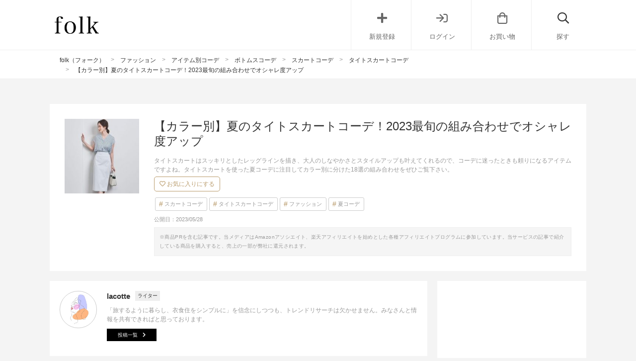

--- FILE ---
content_type: text/html; charset=UTF-8
request_url: https://folk-media.com/3607831
body_size: 33848
content:

	<!DOCTYPE html>
<html lang="ja">
<head>
<script>
var ua = navigator.userAgent.toLowerCase();
var app_access = (ua.indexOf('folk') > -1);
var wp_page = 0;
var wp_tags = [{"term_id":5885,"name":"no_yahoo","slug":"no_yahoo","term_group":0,"term_taxonomy_id":5885,"taxonomy":"post_tag","description":"","parent":0,"count":15946,"filter":"raw"},{"term_id":8663,"name":"seo","slug":"seo","term_group":0,"term_taxonomy_id":8663,"taxonomy":"post_tag","description":"","parent":0,"count":20725,"filter":"raw"}];
var wp_post = {"ID":3607831,"post_author":"463","post_date":"2023-05-28 18:00:40","post_date_gmt":"2023-05-28 09:00:40","post_content":"<h2>\u590f\u306e\u304a\u3057\u3083\u308c\u306a\u30bf\u30a4\u30c8\u30b9\u30ab\u30fc\u30c8\u30b3\u30fc\u30c7\u7279\u96c6<\/h2>\r\n30\u4ee340\u4ee3\u306e\u5927\u4eba\u306e\u30aa\u30f3\u30aa\u30d5\u30b3\u30fc\u30c7\u306b\u6b20\u304b\u305b\u306a\u3044\u5b9a\u756a\u4eba\u6c17\u306e\u300c\u30bf\u30a4\u30c8\u30b9\u30ab\u30fc\u30c8\u300d\u3092\u7740\u3053\u306a\u3059\u3001\u6700\u65b0\u30b9\u30bf\u30a4\u30eb\u3092\u30ec\u30af\u30c1\u30e3\u30fc\u3057\u307e\u3059\u3002\u30bf\u30a4\u30c8\u30b9\u30ab\u30fc\u30c8\u306f\u30b9\u30c3\u30ad\u30ea\u3068\u3057\u305f\u30ec\u30c3\u30b0\u30e9\u30a4\u30f3\u3092\u63cf\u304d\u3001\u5927\u4eba\u306e\u3057\u306a\u3084\u304b\u3055\u3068\u30b9\u30bf\u30a4\u30eb\u30a2\u30c3\u30d7\u3082\u53f6\u3048\u3066\u304f\u308c\u308b\u306e\u3067\u3001\u30b3\u30fc\u30c7\u306b\u8ff7\u3063\u305f\u3068\u304d\u3082\u983c\u308a\u306b\u306a\u308b\u30a2\u30a4\u30c6\u30e0\u3067\u3059\u3088\u306d\u3002\r\n\r\n\u305d\u3093\u306a\u30bf\u30a4\u30c8\u30b9\u30ab\u30fc\u30c8\u3092\u4f7f\u3063\u305f\u590f\u30b3\u30fc\u30c7\u306b\u6ce8\u76ee\u3057\u3066\u3001\u30ab\u30e9\u30fc\u5225\u306b\u5206\u3051\u305f18\u9078\u306e\u7d44\u307f\u5408\u308f\u305b\u3092\u3001\u305c\u3072\u3054\u89a7\u4e0b\u3055\u3044\u3002\r\n\r\n[app][toc][\/app]\r\n<h2>\u5927\u4eba\u306e\u30bf\u30a4\u30c8\u30b9\u30ab\u30fc\u30c8\u590f\u30b3\u30fc\u30c7\uff5c\u9ed2<\/h2>\r\n<h3>\u30b9\u30ad\u30c3\u30d1\u30fc\u30d6\u30e9\u30a6\u30b9\u00d7\u30dd\u30b1\u30c3\u30c8\u4ed8\u304d\u30bf\u30a4\u30c8\u30b9\u30ab\u30fc\u30c8<\/h3>\r\n<div class=\"zozo-api-cont folk-item cf zozo-api-cont-textver\">\r\n<div class=\"zozo-api-side left_cont\">\r\n<div><img src=\"https:\/\/images.folk-media.com\/wp-content\/uploads\/2023\/05\/73585028b_b_19_500.jpg\" alt=\"\u30b9\u30ad\u30c3\u30d1\u30fc\u30d6\u30e9\u30a6\u30b9\u00d7\u30dd\u30b1\u30c3\u30c8\u4ed8\u304d\u30bf\u30a4\u30c8\u30b9\u30ab\u30fc\u30c8\" width=\"500\" height=\"600\" class=\"alignnone size-full wp-image-3608206\" \/><\/div>\r\n<div class=\"inyou_link zozo-link\">\u51fa\u5178\uff1a<a href=\"https:\/\/zozo.jp\/shop\/rope\/goods\/72585028\/?did=119219355\" title=\"\" class=\"ext-link\">zozo.jp<\/a><\/div>\r\n<\/div>\r\n<p class=\"item-title\">[ROPE'] \u3010\u6d17\u3048\u308b\u3011\u3010\u65b0\u8272\u8ffd\u52a0\u3011\u30b3\u30c3\u30c8\u30f3\u30ea\u30cd\u30f3\u30dd\u30b1\u30c3\u30c8\u4ed8\u304d\u30bf\u30a4\u30c8\u30b9\u30ab\u30fc\u30c8\/23SS<\/p>\r\n<p class=\"item-price\">18,700\u5186<\/p>\r\n<p class=\"item-description\">\u30d9\u30a4\u30ab\u30fc\u30bf\u30c3\u30c1\u306a\u30dd\u30b1\u30c3\u30c8\u304c\u3064\u3044\u3066\u3044\u3066\u3001\u30c8\u30c3\u30d7\u30b9\u30a4\u30f3\u3067\u6c7a\u3081\u3066\u3082\u304a\u8179\u5468\u308a\u3092\u30ab\u30d0\u30fc\u3057\u3066\u304f\u308c\u308b\u9ed2\u30bf\u30a4\u30c8\u30b9\u30ab\u30fc\u30c8\u3067\u3059\u3002<\/p>\r\n<p class=\"item-description\">\u5927\u4eba\u306e\u304d\u3061\u3093\u3068\u3057\u305f\u4e0a\u54c1\u3055\u3092\u6f14\u51fa\u3067\u304d\u308b\u819d\u4e0b\u4e08\u306b\u30b9\u30ea\u30c3\u30c8\u304c\u65bd\u3055\u308c\u3066\u3044\u308b\u306e\u3067\u3001\u8db3\u3055\u3070\u304d\u306e\u826f\u3055\u3082\u767a\u63ee\u3057\u3066\u304f\u308c\u308b\u3067\u3057\u3087\u3046\u3002<\/p>\r\n<p class=\"item-description\">\u9ed2\u30b9\u30ab\u30fc\u30c8\u306b\u767d\u3044\u30d6\u30e9\u30a6\u30b9\u3092\u7d44\u307f\u5408\u308f\u305b\u3066\u3001\u30e2\u30fc\u30c9\u306a\u590f\u306e\u30e2\u30ce\u30c8\u30fc\u30f3\u30b3\u30fc\u30c7\u306b\u306a\u3063\u3066\u3044\u307e\u3059\u3002<\/p>\r\n<p class=\"item-description\">\u30a4\u30a8\u30ed\u30fc\u306e\u30d0\u30c3\u30b0\u3092\u30dd\u30a4\u30f3\u30c8\u306b\u3001\u8efd\u3084\u304b\u3055\u3092\u30a2\u30c3\u30d7\u3057\u307e\u3057\u3087\u3046\u3002<\/p>\r\n\r\n<div><a href=\"https:\/\/zozo.jp\/shop\/rope\/goods\/72585028\/?did=119219355&amp;kid=13109&amp;utm_source=folk-media&amp;utm_medium=referral&amp;utm_campaign=sp\" class=\"zozo-api-btn out_link\">ZOZOTOWN\u3067\u8a73\u7d30\u3092\u898b\u308b<\/a><\/div>\r\n<\/div>\r\n&nbsp;\r\n\r\n<!--more-->\r\n\r\n&nbsp;\r\n<h3>\u30af\u30eb\u30fc\u30cd\u30c3\u30af\u30ed\u30b4T\u30b7\u30e3\u30c4\u00d7\u30ea\u30cd\u30f3\u6df7\u30bf\u30a4\u30c8\u30b9\u30ab\u30fc\u30c8<\/h3>\r\n<div class=\"zozo-api-cont folk-item cf zozo-api-cont-textver\">\r\n<div class=\"zozo-api-side left_cont\">\r\n<div><img src=\"https:\/\/images.folk-media.com\/wp-content\/uploads\/2023\/05\/73834889_b_01_500.jpg\" alt=\"\u30af\u30eb\u30fc\u30cd\u30c3\u30af\u30ed\u30b4T\u30b7\u30e3\u30c4\u00d7\u30ea\u30cd\u30f3\u6df7\u30bf\u30a4\u30c8\u30b9\u30ab\u30fc\u30c8\" width=\"500\" height=\"600\" class=\"alignnone size-full wp-image-3608207\" \/><\/div>\r\n<div class=\"inyou_link zozo-link\">\u51fa\u5178\uff1a<a href=\"https:\/\/zozo.jp\/shop\/iena\/goods\/72834889\/?did=121258147\" title=\"\" class=\"ext-link\">zozo.jp<\/a><\/div>\r\n<\/div>\r\n<p class=\"item-title\">[IENA] \u30ea\u30cd\u30f3\u6df7\u30bf\u30a4\u30c8\u30b9\u30ab\u30fc\u30c8<\/p>\r\n<p class=\"item-price\">11,000\u5186<\/p>\r\n<p class=\"item-description\">\u590f\u306e\u9ed2\u30b9\u30ab\u30fc\u30c8\u30b3\u30fc\u30c7\u3092\u91cd\u304f\u898b\u305b\u306a\u3044\u3001\u30ea\u30cd\u30f3\u30d6\u30ec\u30f3\u30c9\u7d20\u6750\u3092\u4f7f\u3063\u305f\u5b9a\u756a\u4eba\u6c17\u30c7\u30b6\u30a4\u30f3\u3002<\/p>\r\n<p class=\"item-description\">\u30d9\u30a4\u30ab\u30fc\u98a8\u30dd\u30b1\u30c3\u30c8\u3084\u30d5\u30ed\u30f3\u30c8\u30b9\u30ea\u30c3\u30c8\u304c\u30a2\u30af\u30bb\u30f3\u30c8\u306b\u306a\u308a\u3001\u30b7\u30eb\u30a8\u30c3\u30c8\u306b\u8868\u60c5\u3092\u4f5c\u3063\u3066\u304f\u308c\u308b\u3067\u3057\u3087\u3046\u3002<\/p>\r\n<p class=\"item-description\">\u9ed2\u30bf\u30a4\u30c8\u30b9\u30ab\u30fc\u30c8\u306b\u30b0\u30ec\u30fc\u306e\u30ed\u30b4T\u30b7\u30e3\u30c4\u3092\u7d44\u307f\u5408\u308f\u305b\u3066\u3001\u30af\u30fc\u30eb\u306a\u5927\u4eba\u306e\u30ab\u30b8\u30e5\u30a2\u30eb\u30b3\u30fc\u30c7\u3092\u4f5c\u3063\u3066\u3044\u307e\u3059\u3002<\/p>\r\n<p class=\"item-description\">\u30b9\u30dd\u30fc\u30c4\u30b5\u30f3\u30c0\u30eb\u3067\u30e9\u30d5\u306a\u8db3\u5143\u306b\u4ed5\u4e0a\u3052\u308b\u3068\u3001\u80a9\u306e\u529b\u304c\u629c\u3051\u305f\u590f\u306e\u30aa\u30d5\u30b3\u30fc\u30c7\u306e\u3067\u304d\u3042\u304c\u308a\u3002<\/p>\r\n\r\n<div><a href=\"https:\/\/zozo.jp\/shop\/iena\/goods\/72834889\/?did=121258147&amp;kid=13109&amp;utm_source=folk-media&amp;utm_medium=referral&amp;utm_campaign=sp\" class=\"zozo-api-btn out_link\">ZOZOTOWN\u3067\u8a73\u7d30\u3092\u898b\u308b<\/a><\/div>\r\n<\/div>\r\n&nbsp;\r\n<h3>\u9577\u8896\u30b7\u30a2\u30fc\u30c8\u30c3\u30d7\u30b9\u00d7\u30b5\u30c6\u30f3\u30bf\u30a4\u30c8\u30b9\u30ab\u30fc\u30c8<\/h3>\r\n<div class=\"zozo-api-cont folk-item cf zozo-api-cont-textver\">\r\n<div class=\"zozo-api-side left_cont\">\r\n<div><img src=\"https:\/\/images.folk-media.com\/wp-content\/uploads\/2023\/05\/73414390_b_05_500.jpg\" alt=\"\u9577\u8896\u30b7\u30a2\u30fc\u30c8\u30c3\u30d7\u30b9\u00d7\u30b5\u30c6\u30f3\u30bf\u30a4\u30c8\u30b9\u30ab\u30fc\u30c8\" width=\"500\" height=\"600\" class=\"alignnone size-full wp-image-3608208\" \/><\/div>\r\n<div class=\"inyou_link zozo-link\">\u51fa\u5178\uff1a<a href=\"https:\/\/zozo.jp\/shop\/iena\/goods\/72414390\/?did=118946356\" title=\"\" class=\"ext-link\">zozo.jp<\/a><\/div>\r\n<\/div>\r\n<p class=\"item-title\">[IENA] \u30b5\u30c6\u30f3\u30bf\u30a4\u30c8\u30b9\u30ab\u30fc\u30c8<\/p>\r\n<p class=\"item-price\">22,000\u5186<\/p>\r\n<p class=\"item-description\">\u30de\u30c3\u30c8\u306a\u30b5\u30c6\u30f3\u751f\u5730\u3092\u4f7f\u3063\u305f\u9ed2\u306e\u30bf\u30a4\u30c8\u30b9\u30ab\u30fc\u30c8\u306f\u3001\u5927\u4eba\u306e\u30a8\u30ec\u30ac\u30f3\u30c8\u3055\u3092\u898b\u305b\u3066\u304f\u308c\u308b\u30a2\u30a4\u30c6\u30e0\u3067\u3059\u3002<\/p>\r\n<p class=\"item-description\">I\u30e9\u30a4\u30f3\u30b7\u30eb\u30a8\u30c3\u30c8\u3092\u63cf\u304f\u30ed\u30f3\u30b0\u4e08\u306b\u3088\u3063\u3066\u3001\u8eab\u306b\u3064\u3051\u308b\u3060\u3051\u3067\u3082\u7740\u75e9\u305b\u52b9\u679c\u3092\u53f6\u3048\u3066\u304f\u308c\u308b\u512a\u308c\u3082\u306e\u3002<\/p>\r\n<p class=\"item-description\">\u30b9\u30ab\u30fc\u30c8\u3068\u540c\u7cfb\u8272\u306e\u30b7\u30a2\u30fc\u30c8\u30c3\u30d7\u30b9\u3092\u7d44\u307f\u5408\u308f\u305b\u3066\u3001\u30e2\u30fc\u30c9\u590f\u306e\u30ef\u30f3\u30c8\u30fc\u30f3\u30b3\u30fc\u30c7\u3092\u6f14\u51fa\u3057\u3066\u3044\u307e\u3059\u306d\u3002<\/p>\r\n<p class=\"item-description\">\u30ad\u30e3\u30e1\u30eb\u8272\u306e\u30d0\u30c3\u30b0\u3067\u5168\u4f53\u3092\u30de\u30a4\u30eb\u30c9\u306b\u4e2d\u548c\u3057\u3066\u3001\u30d0\u30e9\u30f3\u30b9\u3088\u304f\u6c7a\u307e\u3063\u3066\u3044\u307e\u3059\u3002<\/p>\r\n\r\n<div><a href=\"https:\/\/zozo.jp\/shop\/iena\/goods\/72414390\/?did=118946356&amp;kid=13109&amp;utm_source=folk-media&amp;utm_medium=referral&amp;utm_campaign=sp\" class=\"zozo-api-btn out_link\">ZOZOTOWN\u3067\u8a73\u7d30\u3092\u898b\u308b<\/a><\/div>\r\n<\/div>\r\n&nbsp;\r\n<h2>\u5927\u4eba\u306e\u30bf\u30a4\u30c8\u30b9\u30ab\u30fc\u30c8\u590f\u30b3\u30fc\u30c7\uff5c\u767d<\/h2>\r\n<h3>\u30d5\u30ec\u30a2\u30b9\u30ea\u30fc\u30d6\u30d6\u30e9\u30a6\u30b9\u00d7\u30c7\u30cb\u30e0\u30bf\u30a4\u30c8\u30b9\u30ab\u30fc\u30c8<\/h3>\r\n<div class=\"zozo-api-cont folk-item cf zozo-api-cont-textver\">\r\n<div class=\"zozo-api-side left_cont\">\r\n<div><img src=\"https:\/\/images.folk-media.com\/wp-content\/uploads\/2023\/05\/73759409b_b_17_500.jpg\" alt=\"\u30d5\u30ec\u30a2\u30b9\u30ea\u30fc\u30d6\u30d6\u30e9\u30a6\u30b9\u00d7\u30c7\u30cb\u30e0\u30bf\u30a4\u30c8\u30b9\u30ab\u30fc\u30c8\" width=\"500\" height=\"600\" class=\"alignnone size-full wp-image-3608210\" \/><\/div>\r\n<div class=\"inyou_link zozo-link\">\u51fa\u5178\uff1a<a href=\"https:\/\/zozo.jp\/shop\/belluna\/goods-sale\/72759409\/?did=119508675\" title=\"\" class=\"ext-link\">zozo.jp<\/a><\/div>\r\n<\/div>\r\n<p class=\"item-title\">[BELLUNA PLUS] \u30bf\u30a4\u30c8\u30b9\u30ab\u30fc\u30c8<\/p>\r\n<p class=\"item-price\">3,993\u5186<\/p>\r\n<p class=\"item-description\">\u30c8\u30ec\u30f3\u30c9\u306b\u3068\u3089\u308f\u308c\u306a\u3044\u5b9a\u756a\u4eba\u6c17\u306e\u767d\u30c7\u30cb\u30e0\u30b9\u30ab\u30fc\u30c8\u306f\u3001\u5927\u4eba\u306e\u30ef\u30fc\u30c9\u30ed\u30fc\u30d6\u306b\u3042\u308b\u3068\u91cd\u5b9d\u3059\u308b\u30a2\u30a4\u30c6\u30e0\u3067\u3059\u3002<\/p>\r\n<p class=\"item-description\">\u3059\u3063\u304d\u308a\u3068\u3057\u305f\u30bf\u30a4\u30c8\u30b7\u30eb\u30a8\u30c3\u30c8\u306b\u30b9\u30c8\u30ec\u30c3\u30c1\u3084\u30b9\u30ea\u30c3\u30c8\u304c\u65bd\u3055\u308c\u3066\u3044\u308b\u306e\u3067\u3001\u52d5\u304d\u3084\u3059\u3044\u5feb\u9069\u3055\u3082\u3082\u305f\u3089\u3057\u3066\u304f\u308c\u308b\u3067\u3057\u3087\u3046\u3002<\/p>\r\n<p class=\"item-description\">\u30aa\u30d5\u767d\u30c7\u30cb\u30e0\u30b9\u30ab\u30fc\u30c8\u306b\u30d6\u30eb\u30fc\u306e\u30d5\u30ec\u30a2\u30b9\u30ea\u30fc\u30d6\u30d6\u30e9\u30a6\u30b9\u3092\u7d44\u307f\u5408\u308f\u305b\u3066\u3001\u6e05\u6f54\u611f\u304c\u6f02\u3046\u590f\u306e\u304d\u308c\u3044\u3081\u30b3\u30fc\u30c7\u306b\u4ed5\u4e0a\u3052\u3066\u3044\u307e\u3059\u306d\u3002<\/p>\r\n\r\n<div><a href=\"https:\/\/zozo.jp\/shop\/belluna\/goods-sale\/72759409\/?did=119508675&amp;kid=13109&amp;utm_source=folk-media&amp;utm_medium=referral&amp;utm_campaign=sp\" class=\"zozo-api-btn out_link\">ZOZOTOWN\u3067\u8a73\u7d30\u3092\u898b\u308b<\/a><\/div>\r\n<\/div>\r\n&nbsp;\r\n<h3>\u30d7\u30ea\u30f3\u30c8\u30c8\u30c3\u30d7\u30b9\u00d7\u30b7\u30e3\u30fc\u30ea\u30f3\u30b0\u30bf\u30a4\u30c8\u30b9\u30ab\u30fc\u30c8<\/h3>\r\n<div class=\"zozo-api-cont folk-item cf zozo-api-cont-textver\">\r\n<div class=\"zozo-api-side left_cont\">\r\n<div><img src=\"https:\/\/images.folk-media.com\/wp-content\/uploads\/2023\/05\/74168639_b_17_500.jpg\" alt=\"\u30d7\u30ea\u30f3\u30c8\u30c8\u30c3\u30d7\u30b9\u00d7\u30b7\u30e3\u30fc\u30ea\u30f3\u30b0\u30bf\u30a4\u30c8\u30b9\u30ab\u30fc\u30c8\" width=\"500\" height=\"600\" class=\"alignnone size-full wp-image-3608211\" \/><\/div>\r\n<div class=\"inyou_link zozo-link\">\u51fa\u5178\uff1a<a href=\"https:\/\/zozo.jp\/shop\/beautyandyouthunitedarrows\/goods\/73168639\/?did=120152916\" title=\"\" class=\"ext-link\">zozo.jp<\/a><\/div>\r\n<\/div>\r\n<p class=\"item-title\">[BEAUTY&amp;YOUTH UNITED ARROWS] \u30b7\u30e3\u30fc\u30ea\u30f3\u30b0\u30bf\u30a4\u30c8\u30b9\u30ab\u30fc\u30c8 -\u30a6\u30a9\u30c3\u30b7\u30e3\u30d6\u30eb-<\/p>\r\n<p class=\"item-price\">11,000\u5186<\/p>\r\n<p class=\"item-description\">\u30dd\u30b3\u30dd\u30b3\u3068\u3057\u305f\u8868\u9762\u611f\u304c\u5370\u8c61\u7684\u306a\u30bf\u30a4\u30c8\u30b9\u30ab\u30fc\u30c8\u306f\u3001\u5927\u4eba\u306e\u590f\u30b3\u30fc\u30c7\u306b\u30d5\u30ec\u30c3\u30b7\u30e5\u306a\u30cb\u30e5\u30a2\u30f3\u30b9\u3092\u3064\u3051\u3066\u304f\u308c\u308b\u30a2\u30a4\u30c6\u30e0\u3067\u3059\u3002<\/p>\r\n<p class=\"item-description\">\u30a6\u30a8\u30b9\u30c8\u30b4\u30e0\u306e\u30a4\u30fc\u30b8\u30fc\u4ed5\u69d8\u3084\u30ab\u30c3\u30c8\u30bd\u30fc\u7d20\u6750\u306e\u30ce\u30f3\u30b9\u30c8\u30ec\u30b9\u306e\u7740\u5fc3\u5730\u306b\u3088\u3063\u3066\u3001\u590f\u306e\u30b3\u30fc\u30c7\u306b\u30ea\u30e9\u30c3\u30af\u30b9\u3057\u305f\u304a\u3057\u3083\u308c\u3092\u53f6\u3048\u3066\u304f\u308c\u308b\u3067\u3057\u3087\u3046\u3002<\/p>\r\n<p class=\"item-description\">\u307e\u308d\u3084\u304b\u306a\u30aa\u30d5\u767d\u306e\u30b9\u30ab\u30fc\u30c8\u306b\u9ed2\u306e\u30d7\u30ea\u30f3\u30c8\u30c8\u30c3\u30d7\u30b9\u3092\u7d44\u307f\u5408\u308f\u305b\u3066\u3001\u30b3\u30f3\u30c8\u30e9\u30b9\u30c8\u3092\u306f\u3063\u304d\u308a\u3068\u3064\u3051\u305f\u304a\u3057\u3083\u308c\u30b3\u30fc\u30c7\u304c\u3067\u304d\u3042\u304c\u308a\u3002<\/p>\r\n\r\n<div><a href=\"https:\/\/zozo.jp\/shop\/beautyandyouthunitedarrows\/goods\/73168639\/?did=120152916&amp;kid=13109&amp;utm_source=folk-media&amp;utm_medium=referral&amp;utm_campaign=sp\" class=\"zozo-api-btn out_link\">ZOZOTOWN\u3067\u8a73\u7d30\u3092\u898b\u308b<\/a><\/div>\r\n<\/div>\r\n&nbsp;\r\n<h3>\u30d1\u30cd\u30eb\u30dc\u30fc\u30c0\u30fc\u30c8\u30c3\u30d7\u30b9\u00d7\u30ec\u30fc\u30b9\u30bf\u30a4\u30c8\u30b9\u30ab\u30fc\u30c8<\/h3>\r\n<div class=\"zozo-api-cont folk-item cf zozo-api-cont-textver\">\r\n<div class=\"zozo-api-side left_cont\">\r\n<div><img src=\"https:\/\/images.folk-media.com\/wp-content\/uploads\/2023\/05\/74994849_b_01_500.jpg\" alt=\"\u30d1\u30cd\u30eb\u30dc\u30fc\u30c0\u30fc\u30c8\u30c3\u30d7\u30b9\u00d7\u30ec\u30fc\u30b9\u30bf\u30a4\u30c8\u30b9\u30ab\u30fc\u30c8\" width=\"500\" height=\"600\" class=\"alignnone size-full wp-image-3608212\" \/><\/div>\r\n<div class=\"inyou_link zozo-link\">\u51fa\u5178\uff1a<a href=\"https:\/\/zozo.jp\/shop\/iena\/goods\/73994849\/?did=121461037\" title=\"\" class=\"ext-link\">zozo.jp<\/a><\/div>\r\n<\/div>\r\n<p class=\"item-title\">[IENA] \u30e9\u30c3\u30bb\u30eb\u30ec\u30fc\u30b9\u30b9\u30ab\u30fc\u30c8<\/p>\r\n<p class=\"item-price\">25,300\u5186<\/p>\r\n<p class=\"item-description\">\u30aa\u30fc\u30ca\u30e1\u30f3\u30c8\u8abf\u306e\u30e9\u30c3\u30bb\u30eb\u30ec\u30fc\u30b9\u3092\u8d05\u6ca2\u306b\u4f7f\u7528\u3057\u3066\u3044\u3066\u3001\u83ef\u3084\u304b\u306a\u590f\u306e\u304a\u3057\u3083\u308c\u3092\u53f6\u3048\u3066\u304f\u308c\u308b\u30bf\u30a4\u30c8\u30b9\u30ab\u30fc\u30c8\u3067\u3059\u3002<\/p>\r\n<p class=\"item-description\">\u88cf\u5730\u3068\u9577\u3055\u3092\u5909\u3048\u305f\u767d\u30ec\u30fc\u30b9\u30c7\u30b6\u30a4\u30f3\u306b\u3088\u3063\u3066\u3001\u307b\u3093\u306e\u308a\u900f\u3051\u611f\u3092\u898b\u305b\u308b\u6e05\u6dbc\u611f\u306e\u3042\u308b\u590f\u30b3\u30fc\u30c7\u3092\u30e1\u30a4\u30af\u3057\u3066\u304f\u308c\u308b\u3067\u3057\u3087\u3046\u3002<\/p>\r\n<p class=\"item-description\">\u30d6\u30eb\u30fc\u306e\u30dc\u30fc\u30c0\u30fc\u30c8\u30c3\u30d7\u30b9\u3092\u7d44\u307f\u5408\u308f\u305b\u3066\u30ab\u30b8\u30e5\u30a2\u30eb\u30c0\u30a6\u30f3\u3059\u308b\u3068\u3001\u6c17\u8ca0\u308f\u306a\u3044\u590f\u306e\u30b3\u30fc\u30c7\u306b\u30b7\u30d5\u30c8\u30c1\u30a7\u30f3\u30b8\u3002<\/p>\r\n<p class=\"item-description\">\u5c0f\u7269\u3092\u30d9\u30fc\u30b8\u30e5\u3067\u30ea\u30f3\u30af\u3055\u305b\u3066\u3001\u7d71\u4e00\u611f\u3092\u5f8c\u62bc\u3057\u3057\u3066\u3044\u307e\u3059\u3002<\/p>\r\n\r\n<div><a href=\"https:\/\/zozo.jp\/shop\/iena\/goods\/73994849\/?did=121461037&amp;kid=13109&amp;utm_source=folk-media&amp;utm_medium=referral&amp;utm_campaign=sp\" class=\"zozo-api-btn out_link\">ZOZOTOWN\u3067\u8a73\u7d30\u3092\u898b\u308b<\/a><\/div>\r\n<\/div>\r\n&nbsp;\r\n<h2>\u5927\u4eba\u306e\u30bf\u30a4\u30c8\u30b9\u30ab\u30fc\u30c8\u590f\u30b3\u30fc\u30c7\uff5c\u30d9\u30fc\u30b8\u30e5<\/h2>\r\n<h3>\u30ad\u30fc\u30cd\u30c3\u30af\u30d6\u30e9\u30a6\u30b9\u00d7\u30b8\u30c3\u30d7\u30dd\u30b1\u30c3\u30c8\u30bf\u30a4\u30c8\u30b9\u30ab\u30fc\u30c8<\/h3>\r\n<div class=\"zozo-api-cont folk-item cf zozo-api-cont-textver\">\r\n<div class=\"zozo-api-side left_cont\">\r\n<div><img src=\"https:\/\/images.folk-media.com\/wp-content\/uploads\/2023\/05\/72253190_b_16_500.jpg\" alt=\"\u30ad\u30fc\u30cd\u30c3\u30af\u30d6\u30e9\u30a6\u30b9\u00d7\u30b8\u30c3\u30d7\u30dd\u30b1\u30c3\u30c8\u30bf\u30a4\u30c8\u30b9\u30ab\u30fc\u30c8\" width=\"500\" height=\"600\" class=\"alignnone size-full wp-image-3608213\" \/><\/div>\r\n<div class=\"inyou_link zozo-link\">\u51fa\u5178\uff1a<a href=\"https:\/\/zozo.jp\/shop\/greenlabel\/goods\/71253190\/?did=117150536\" title=\"\" class=\"ext-link\">zozo.jp<\/a><\/div>\r\n<\/div>\r\n<p class=\"item-title\">[green label relaxing] \u30b9\u30e9\u30d6\u30de\u30c3\u30c8 \u30b8\u30c3\u30d7 \u30dd\u30b1\u30c3\u30c8 \u30bf\u30a4\u30c8 \u30b9\u30ab\u30fc\u30c8 -\u30b9\u30c8\u30ec\u30c3\u30c1-<\/p>\r\n<p class=\"item-price\">11,000\u5186<\/p>\r\n<p class=\"item-description\">\u4e21\u30b5\u30a4\u30c9\u306b\u3064\u3044\u305f\u30b8\u30c3\u30d7\u30dd\u30b1\u30c3\u30c8\u304c\u30a2\u30af\u30bb\u30f3\u30c8\u306b\u306a\u308a\u3001\u5927\u4eba\u306e\u30bf\u30a4\u30c8\u30b9\u30ab\u30fc\u30c8\u30b3\u30fc\u30c7\u306b\u65b0\u9bae\u3055\u3092\u3082\u305f\u3089\u3057\u3066\u304f\u308c\u308b\u30a2\u30a4\u30c6\u30e0\u3067\u3059\u3002<\/p>\r\n<p class=\"item-description\">\u30a6\u30a8\u30b9\u30c8\u3084\u8170\u5468\u308a\u304c\u304d\u308c\u3044\u306b\u898b\u3048\u308b\u3088\u3046\u306b\u306a\u3063\u3066\u3044\u308b\u306e\u3067\u3001\u3059\u3063\u304d\u308a\u3068\u3057\u305f\u30b7\u30eb\u30a8\u30c3\u30c8\u3092\u898b\u305b\u3066\u304f\u308c\u307e\u3059\u3088\u3002<\/p>\r\n<p class=\"item-description\">\u30d9\u30fc\u30b8\u30e5\u30bf\u30a4\u30c8\u30b9\u30ab\u30fc\u30c8\u306b\u30a4\u30a8\u30ed\u30fc\u306e\u30d6\u30e9\u30a6\u30b9\u3092\u7d44\u307f\u5408\u308f\u305b\u305f\u304d\u308c\u3044\u3081\u30b9\u30bf\u30a4\u30eb\u3067\u3001\u590f\u306e\u6d17\u7df4\u3055\u308c\u305f\u30aa\u30d5\u30a3\u30b9\u30b3\u30fc\u30c7\u3092\u5b9f\u73fe\u3002<\/p>\r\n<p class=\"item-description\">\u4e0a\u8cea\u306a\u5c0f\u7269\u3092\u6dfb\u3048\u3066\u3001\u5927\u4eba\u306e\u30af\u30e9\u30b9\u611f\u3092\u30a2\u30c3\u30d7\u3057\u3066\u3044\u307e\u3059\u3002<\/p>\r\n\r\n<div><a href=\"https:\/\/zozo.jp\/shop\/greenlabel\/goods\/71253190\/?did=117150536&amp;kid=13109&amp;utm_source=folk-media&amp;utm_medium=referral&amp;utm_campaign=sp\" class=\"zozo-api-btn out_link\">ZOZOTOWN\u3067\u8a73\u7d30\u3092\u898b\u308b<\/a><\/div>\r\n<\/div>\r\n&nbsp;\r\n<h3>\u30d5\u30ec\u30a2\u30b9\u30ea\u30fc\u30d6\u30d6\u30e9\u30a6\u30b9\u00d7\u30b5\u30ed\u30da\u30c3\u30c8\u30bf\u30a4\u30c8\u30b9\u30ab\u30fc\u30c8<\/h3>\r\n<div class=\"zozo-api-cont folk-item cf zozo-api-cont-textver\">\r\n<div class=\"zozo-api-side left_cont\">\r\n<div><img src=\"https:\/\/images.folk-media.com\/wp-content\/uploads\/2023\/05\/74437880b_b_14_500.jpg\" alt=\"\u30d5\u30ec\u30a2\u30b9\u30ea\u30fc\u30d6\u30d6\u30e9\u30a6\u30b9\u00d7\u30b5\u30ed\u30da\u30c3\u30c8\u30bf\u30a4\u30c8\u30b9\u30ab\u30fc\u30c8\" width=\"500\" height=\"600\" class=\"alignnone size-full wp-image-3608214\" \/><\/div>\r\n<div class=\"inyou_link zozo-link\">\u51fa\u5178\uff1a<a href=\"https:\/\/zozo.jp\/shop\/ur-s\/goods\/73437880\/?did=120567391\" title=\"\" class=\"ext-link\">zozo.jp<\/a><\/div>\r\n<\/div>\r\n<p class=\"item-title\">[ur's] \uff8a\uff72\uff73\uff74\uff7d\uff84\uff7b\uff9b\uff8d\uff9f\uff6f\uff84\uff80\uff72\uff84\uff7d\uff76\uff70\uff84<\/p>\r\n<p class=\"item-price\">5,929\u5186<\/p>\r\n<p class=\"item-description\">\u53d6\u308a\u5916\u305b\u308b\u80a9\u7d10\u304c\u3064\u3044\u3066\u3044\u3066\u3001\u7740\u3053\u306a\u3057\u306e\u30a2\u30ec\u30f3\u30b8\u304c\u5e83\u304c\u308b\u30b5\u30ed\u30da\u30c3\u30c8\u30bf\u30a4\u30c8\u30b9\u30ab\u30fc\u30c8\u3067\u3059\u3002<\/p>\r\n<p class=\"item-description\">\u3059\u3063\u304d\u308a\u3068\u3057\u305f\u30cf\u30a4\u30a6\u30a8\u30b9\u30c8\u30c7\u30b6\u30a4\u30f3\u3067\u811a\u9577\u52b9\u679c\u3092\u53f6\u3048\u3066\u304f\u308c\u308b\u512a\u308c\u3082\u306e\u3002<\/p>\r\n<p class=\"item-description\">\u30d0\u30c3\u30af\u30a6\u30a8\u30b9\u30c8\u304c\u30b7\u30e3\u30fc\u30ea\u30f3\u30b0\u30c7\u30b6\u30a4\u30f3\u306b\u306a\u3063\u3066\u3044\u308b\u306e\u3067\u3001\u7740\u8131\u3057\u3084\u3059\u3044\u5feb\u9069\u3055\u3082\u30dd\u30a4\u30f3\u30c8\u3067\u3059\u3002<\/p>\r\n<p class=\"item-description\">\u30e9\u30a4\u30c8\u30d9\u30fc\u30b8\u30e5\u30b9\u30ab\u30fc\u30c8\u306b\u30ab\u30fc\u30ad\u306e\u30d5\u30ec\u30a2\u30b9\u30ea\u30fc\u30d6\u30d6\u30e9\u30a6\u30b9\u3092\u7d44\u307f\u5408\u308f\u305b\u308b\u3068\u3001\u5927\u4eba\u306e\u30ca\u30c1\u30e5\u30e9\u30eb\u306a\u590f\u306e\u30a2\u30fc\u30b9\u30ab\u30e9\u30fc\u30b3\u30fc\u30c7\u304c\u5b8c\u6210\u3002<\/p>\r\n\r\n<div><a href=\"https:\/\/zozo.jp\/shop\/ur-s\/goods\/73437880\/?did=120567391&amp;kid=13109&amp;utm_source=folk-media&amp;utm_medium=referral&amp;utm_campaign=sp\" class=\"zozo-api-btn out_link\">ZOZOTOWN\u3067\u8a73\u7d30\u3092\u898b\u308b<\/a><\/div>\r\n<\/div>\r\n&nbsp;\r\n<h3>\u30ea\u30d6\u30cb\u30c3\u30c8\u30d9\u30b9\u30c8\u00d7\u30cb\u30c3\u30c8\u30bf\u30a4\u30c8\u30b9\u30ab\u30fc\u30c8<\/h3>\r\n<div class=\"zozo-api-cont folk-item cf zozo-api-cont-textver\">\r\n<div class=\"zozo-api-side left_cont\">\r\n<div><img src=\"https:\/\/images.folk-media.com\/wp-content\/uploads\/2023\/05\/54859064b_b_75_500.jpg\" alt=\"\u30ea\u30d6\u30cb\u30c3\u30c8\u30d9\u30b9\u30c8\u00d7\u30cb\u30c3\u30c8\u30bf\u30a4\u30c8\u30b9\u30ab\u30fc\u30c8\" width=\"500\" height=\"600\" class=\"alignnone size-full wp-image-3608216\" \/><\/div>\r\n<div class=\"inyou_link zozo-link\">\u51fa\u5178\uff1a<a href=\"https:\/\/zozo.jp\/shop\/coca\/goods-sale\/53859064\/?did=117772643\" title=\"\" class=\"ext-link\">zozo.jp<\/a><\/div>\r\n<\/div>\r\n<p class=\"item-title\">[coca] \uff3c\u65b0\u8272\u767b\u5834\uff0f\u30b7\u30e3\u30ea\u611f\u30cb\u30c3\u30c8\u30ea\u30d6\u30b9\u30ab\u30fc\u30c8<\/p>\r\n<p class=\"item-price\">1,490\u5186<\/p>\r\n<p class=\"item-description\">\u4f38\u7e2e\u6027\u306e\u3042\u308b\u30cb\u30c3\u30c8\u7d20\u6750\u3092\u4f7f\u3063\u305f\u30bf\u30a4\u30c8\u30b9\u30ab\u30fc\u30c8\u306f\u3001\u5927\u4eba\u306e\u590f\u30b3\u30fc\u30c7\u306b\u5feb\u9069\u306a\u7740\u5fc3\u5730\u3092\u3082\u305f\u3089\u3057\u3066\u304f\u308c\u308b\u30a2\u30a4\u30c6\u30e0\u3067\u3059\u3002<\/p>\r\n<p class=\"item-description\">\u30b7\u30e3\u30ea\u611f\u306e\u3042\u308b\u751f\u5730\u3092\u4f7f\u3063\u3066\u3044\u308b\u306e\u3067\u3001\u590f\u30b3\u30fc\u30c7\u306b\u3082\u7740\u7528\u3057\u3084\u3059\u304f\u306a\u3063\u3066\u3044\u307e\u3059\u3002<\/p>\r\n<p class=\"item-description\">\u540c\u30ab\u30e9\u30fc\u306e\u30cb\u30c3\u30c8\u30d9\u30b9\u30c8\u3092\u7d44\u307f\u5408\u308f\u305b\u305f\u30d9\u30fc\u30b8\u30e5\u306e\u30bb\u30c3\u30c8\u30a2\u30c3\u30d7\u98a8\u30b3\u30fc\u30c7\u3067\u3001\u5927\u4eba\u306e\u30ca\u30c1\u30e5\u30e9\u30eb\u306a\u590f\u306e\u304d\u308c\u3044\u3081\u304a\u3057\u3083\u308c\u3092\u5b9f\u73fe\u3002<\/p>\r\n<p class=\"item-description\">\u5c0f\u7269\u3082\u30d9\u30fc\u30b8\u30e5\u3067\u63c3\u3048\u308b\u3068\u3001\u7d71\u4e00\u611f\u3092\u9ad8\u3081\u305f\u304a\u3057\u3083\u308c\u306e\u5b8c\u6210\u3067\u3059\u3002<\/p>\r\n\r\n<div><a href=\"https:\/\/zozo.jp\/shop\/coca\/goods-sale\/53859064\/?did=117772643&amp;kid=13109&amp;utm_source=folk-media&amp;utm_medium=referral&amp;utm_campaign=sp\" class=\"zozo-api-btn out_link\">ZOZOTOWN\u3067\u8a73\u7d30\u3092\u898b\u308b<\/a><\/div>\r\n<\/div>\r\n&nbsp;\r\n\r\n<!--nextpage-->[mobile][toc][\/mobile]\r\n<h2>\u5927\u4eba\u306e\u30bf\u30a4\u30c8\u30b9\u30ab\u30fc\u30c8\u590f\u30b3\u30fc\u30c7\uff5c\u30b0\u30ec\u30fc<\/h2>\r\n<h3>\u30b9\u30c8\u30e9\u30a4\u30d7\u30ed\u30f3\u30b0\u30b7\u30e3\u30c4\u00d7\u30cb\u30c3\u30c8\u30bf\u30a4\u30c8\u30b9\u30ab\u30fc\u30c8<\/h3>\r\n<div class=\"zozo-api-cont folk-item cf zozo-api-cont-textver\">\r\n<div class=\"zozo-api-side left_cont\">\r\n<div><img src=\"https:\/\/images.folk-media.com\/wp-content\/uploads\/2023\/05\/75026917_b_06_500-1.jpg\" alt=\"\u30b9\u30c8\u30e9\u30a4\u30d7\u30ed\u30f3\u30b0\u30b7\u30e3\u30c4\u00d7\u30cb\u30c3\u30c8\u30bf\u30a4\u30c8\u30b9\u30ab\u30fc\u30c8\" width=\"500\" height=\"600\" class=\"alignnone size-full wp-image-3608217\" \/><\/div>\r\n<div class=\"inyou_link zozo-link\">\u51fa\u5178\uff1a<a href=\"https:\/\/zozo.jp\/shop\/iena\/goods\/74026917\/?did=121502981\" title=\"\" class=\"ext-link\">zozo.jp<\/a><\/div>\r\n<\/div>\r\n<p class=\"item-title\">[IENA] \u300a\u8ffd\u52a0\u300b\u30c6\u30fc\u30d7\u30e4\u30fc\u30f3\u30cb\u30c3\u30c8\u30b9\u30ab\u30fc\u30c8<\/p>\r\n<p class=\"item-price\">9,900\u5186<\/p>\r\n<p class=\"item-description\">\u30c9\u30e9\u30a4\u30bf\u30c3\u30c1\u3067\u808c\u96e2\u308c\u306e\u3088\u3044\u30cb\u30c3\u30c8\u7d20\u6750\u306e\u30bf\u30a4\u30c8\u30b9\u30ab\u30fc\u30c8\u306f\u3001\u5927\u4eba\u306e\u590f\u30b3\u30fc\u30c7\u306b\u5feb\u9069\u3055\u3092\u3082\u305f\u3089\u3057\u3066\u304f\u308c\u308b\u30a2\u30a4\u30c6\u30e0\u3067\u3059\u3002<\/p>\r\n<p class=\"item-description\">\u5f15\u304d\u7de0\u307e\u3063\u3066\u898b\u3048\u308b\u30c1\u30e3\u30b3\u30fc\u30eb\u30b0\u30ec\u30fc\u306e\u30ed\u30f3\u30b0\u4e08\u306a\u306e\u3067\u3001\u30b9\u30bf\u30a4\u30eb\u30a2\u30c3\u30d7\u3082\u53f6\u3048\u3066\u304f\u308c\u308b\u512a\u308c\u3082\u306e\u3002<\/p>\r\n<p class=\"item-description\">\u30b7\u30c3\u30af\u306a\u30bf\u30a4\u30c8\u30b9\u30ab\u30fc\u30c8\u306b\u723d\u3084\u304b\u306a\u30b9\u30c8\u30e9\u30a4\u30d7\u67c4\u306e\u30b7\u30e3\u30c4\u3092\u7d44\u307f\u5408\u308f\u305b\u3066\u3001\u590f\u3089\u3057\u3044\u5b63\u7bc0\u611f\u3092\u30a2\u30c3\u30d7\u3002<\/p>\r\n<p class=\"item-description\">\u30d3\u30fc\u30c1\u30b5\u30f3\u30c0\u30eb\u3067\u30ab\u30b8\u30e5\u30a2\u30eb\u306b\u4ed5\u4e0a\u3052\u308b\u3068\u3001\u590f\u306e\u30ea\u30be\u30fc\u30c8\u306b\u5408\u3046\u304a\u3057\u3083\u308c\u304c\u5b8c\u6210\u3067\u3059\u3002<\/p>\r\n\r\n<div><a href=\"https:\/\/zozo.jp\/shop\/iena\/goods\/74026917\/?did=121502981&amp;kid=13109&amp;utm_source=folk-media&amp;utm_medium=referral&amp;utm_campaign=sp\" class=\"zozo-api-btn out_link\">ZOZOTOWN\u3067\u8a73\u7d30\u3092\u898b\u308b<\/a><\/div>\r\n<\/div>\r\n&nbsp;\r\n\r\n[adsense]\r\n\r\n&nbsp;\r\n<h3>\u30aa\u30fc\u30d7\u30f3\u30ab\u30e9\u30fc\u30b7\u30e3\u30c4\u00d7\u30d5\u30ea\u30f3\u30b8\u30bf\u30a4\u30c8\u30b9\u30ab\u30fc\u30c8<\/h3>\r\n<div class=\"zozo-api-cont folk-item cf zozo-api-cont-textver\">\r\n<div class=\"zozo-api-side left_cont\">\r\n<div><img src=\"https:\/\/images.folk-media.com\/wp-content\/uploads\/2023\/05\/59719801b_b_20_500.jpg\" alt=\"\u30aa\u30fc\u30d7\u30f3\u30ab\u30e9\u30fc\u30b7\u30e3\u30c4\u00d7\u30d5\u30ea\u30f3\u30b8\u30bf\u30a4\u30c8\u30b9\u30ab\u30fc\u30c8\" width=\"500\" height=\"600\" class=\"alignnone size-full wp-image-3608218\" \/><\/div>\r\n<div class=\"inyou_link zozo-link\">\u51fa\u5178\uff1a<a href=\"https:\/\/zozo.jp\/shop\/ropepicnic\/goods-sale\/58719801\/?did=97342343&amp;kid=13109\" title=\"\" class=\"ext-link\">zozo.jp<\/a><\/div>\r\n<\/div>\r\n<p class=\"item-title\">[ROPE' PICNIC] \u304b\u3089\u307f\u7e54\u30d5\u30ea\u30f3\u30b8\u30b9\u30ea\u30e0\u30b9\u30ab\u30fc\u30c8<\/p>\r\n<p class=\"item-price\">4,950\u5186<\/p>\r\n<p class=\"item-description\">\u30d5\u30ea\u30f3\u30b8\u30c7\u30b6\u30a4\u30f3\u3084\u8868\u9762\u611f\u306e\u3042\u308b\u304b\u3089\u307f\u7e54\u306e\u7d20\u6750\u3092\u4f7f\u7528\u3057\u305f\u30bf\u30a4\u30c8\u30b9\u30ab\u30fc\u30c8\u306f\u3001\u3044\u3064\u3082\u306e\u590f\u30b3\u30fc\u30c7\u3092\u8131\u30de\u30f3\u30cd\u30ea\u306b\u5c0e\u3044\u3066\u304f\u308c\u308b\u4e3b\u5f79\u7d1a\u306e\u30dc\u30c8\u30e0\u30b9\u3067\u3059\u3002<\/p>\r\n<p class=\"item-description\">\u5927\u304d\u3081\u306e\u30c0\u30d6\u30eb\u30dd\u30b1\u30c3\u30c8\u304c\u3064\u3044\u3066\u3044\u308b\u306e\u3067\u3001\u30c8\u30c3\u30d7\u30b9\u30a4\u30f3\u3067\u6c7a\u3081\u3066\u3082\u4f53\u578b\u3092\u30ab\u30d0\u30fc\u3067\u304d\u308b\u512a\u308c\u3082\u306e\u3002<\/p>\r\n<p class=\"item-description\">\u30c1\u30e3\u30b3\u30fc\u30eb\u30b0\u30ec\u30fc\u306e\u30b9\u30ab\u30fc\u30c8\u306b\u767d\u3044\u30ed\u30b4\u30c8\u30c3\u30d7\u30b9\u3068\u30aa\u30fc\u30d7\u30f3\u30ab\u30e9\u30fc\u30b7\u30e3\u30c4\u3092\u7d44\u307f\u5408\u308f\u305b\u3066\u3001\u7a0b\u3088\u304f\u3053\u306a\u308c\u611f\u306e\u3042\u308b\u590f\u306e\u304a\u3057\u3083\u308c\u306a\u30e2\u30ce\u30c8\u30fc\u30f3\u30b3\u30fc\u30c7\u306b\u306a\u3063\u3066\u3044\u307e\u3059\u3002<\/p>\r\n\r\n<div><a href=\"https:\/\/zozo.jp\/shop\/ropepicnic\/goods-sale\/58719801\/?did=97342343&amp;kid=13109&amp;utm_source=folk-media&amp;utm_medium=referral&amp;utm_campaign=sp\" class=\"zozo-api-btn out_link\">ZOZOTOWN\u3067\u8a73\u7d30\u3092\u898b\u308b<\/a><\/div>\r\n<\/div>\r\n&nbsp;\r\n<h3>\u5e7e\u4f55\u5b66\u67c4\u30d6\u30e9\u30a6\u30b9\u00d7\u30cf\u30a4\u30a6\u30a8\u30b9\u30c8\u30bf\u30a4\u30c8\u30b9\u30ab\u30fc\u30c8<\/h3>\r\n<div class=\"zozo-api-cont folk-item cf zozo-api-cont-textver\">\r\n<div class=\"zozo-api-side left_cont\">\r\n<div><img src=\"https:\/\/images.folk-media.com\/wp-content\/uploads\/2023\/05\/73251707_b_09_500-1.jpg\" alt=\"\u5e7e\u4f55\u5b66\u67c4\u30d6\u30e9\u30a6\u30b9\u00d7\u30cf\u30a4\u30a6\u30a8\u30b9\u30c8\u30bf\u30a4\u30c8\u30b9\u30ab\u30fc\u30c8\" width=\"500\" height=\"600\" class=\"alignnone size-full wp-image-3608219\" \/><\/div>\r\n<div class=\"inyou_link zozo-link\">\u51fa\u5178\uff1a<a href=\"https:\/\/zozo.jp\/shop\/unitedarrows\/goods\/72251707\/?did=118726796\" title=\"\" class=\"ext-link\">zozo.jp<\/a><\/div>\r\n<\/div>\r\n<p class=\"item-title\">[UNITED ARROWS] RIRANCHA \u30bf\u30a4\u30c8\u30b9\u30ab\u30fc\u30c8<\/p>\r\n<p class=\"item-price\">17,600\u5186<\/p>\r\n<p class=\"item-description\">\u590f\u306e\u30aa\u30d5\u30a3\u30b9\u30b3\u30fc\u30c7\u306b\u6e05\u6f54\u611f\u306e\u3042\u308b\u304a\u3057\u3083\u308c\u3092\u53f6\u3048\u3066\u304f\u308c\u308b\u3001\u30e9\u30a4\u30c8\u30b0\u30ec\u30fc\u30ab\u30e9\u30fc\u306e\u30bf\u30a4\u30c8\u30b9\u30ab\u30fc\u30c8\u3002<\/p>\r\n<p class=\"item-description\">\u3084\u3084\u30cf\u30a4\u30a6\u30a8\u30b9\u30c8\u8a2d\u5b9a\u306e\u30df\u30e2\u30ec\u4e08\u3067\u4ed5\u7acb\u3066\u3066\u3044\u308b\u306e\u3067\u3001\u5927\u4eba\u306e\u3057\u306a\u3084\u304b\u3055\u3068\u30b9\u30bf\u30a4\u30eb\u30a2\u30c3\u30d7\u3092\u53f6\u3048\u3066\u304f\u308c\u308b\u3067\u3057\u3087\u3046\u3002<\/p>\r\n<p class=\"item-description\">\u5e7e\u4f55\u5b66\u30bf\u30c3\u30c1\u306a\u30d7\u30ea\u30f3\u30c8\u30c8\u30c3\u30d7\u30b9\u3092\u7d44\u307f\u5408\u308f\u305b\u3066\u3001\u30b9\u30bf\u30a4\u30ea\u30c3\u30b7\u30e5\u306a\u590f\u306e\u304d\u308c\u3044\u3081\u30b3\u30fc\u30c7\u3092\u5b9f\u73fe\u3002<\/p>\r\n<p class=\"item-description\">\u9ed2\u306e\u30d1\u30f3\u30d7\u30b9\u3067\u30ad\u30ea\u30c3\u3068\u6574\u3048\u3066\u3001\u30e1\u30ea\u30cf\u30ea\u3092\u4f5c\u3063\u3066\u3044\u307e\u3059\u3002<\/p>\r\n\r\n<div><a href=\"https:\/\/zozo.jp\/shop\/unitedarrows\/goods\/72251707\/?did=118726796&amp;kid=13109&amp;utm_source=folk-media&amp;utm_medium=referral&amp;utm_campaign=sp\" class=\"zozo-api-btn out_link\">ZOZOTOWN\u3067\u8a73\u7d30\u3092\u898b\u308b<\/a><\/div>\r\n<\/div>\r\n&nbsp;\r\n<h2>\u5927\u4eba\u306e\u30bf\u30a4\u30c8\u30b9\u30ab\u30fc\u30c8\u590f\u30b3\u30fc\u30c7\uff5c\u30b0\u30ea\u30fc\u30f3<\/h2>\r\n<h3>\u30ce\u30fc\u30b9\u30ea\u30fc\u30d6\u30b7\u30e3\u30c4\u00d7\u30b9\u30c8\u30ec\u30c3\u30c1\u30bf\u30a4\u30c8\u30b9\u30ab\u30fc\u30c8<\/h3>\r\n<div class=\"zozo-api-cont folk-item cf zozo-api-cont-textver\">\r\n<div class=\"zozo-api-side left_cont\">\r\n<div><img src=\"https:\/\/images.folk-media.com\/wp-content\/uploads\/2023\/05\/73054083_b_11_500.jpg\" alt=\"\u30ce\u30fc\u30b9\u30ea\u30fc\u30d6\u30b7\u30e3\u30c4\u00d7\u30b9\u30c8\u30ec\u30c3\u30c1\u30bf\u30a4\u30c8\u30b9\u30ab\u30fc\u30c8\" width=\"500\" height=\"600\" class=\"alignnone size-full wp-image-3608220\" \/><\/div>\r\n<div class=\"inyou_link zozo-link\">\u51fa\u5178\uff1a<a href=\"https:\/\/zozo.jp\/shop\/iena\/goods\/72054083\/?did=118439157\" title=\"\" class=\"ext-link\">zozo.jp<\/a><\/div>\r\n<\/div>\r\n<p class=\"item-title\">[IENA] \u30b9\u30c8\u30ec\u30c3\u30c1\u30bf\u30a4\u30c8\u30da\u30f3\u30b7\u30eb\u30b9\u30ab\u30fc\u30c8<\/p>\r\n<p class=\"item-price\">15,400\u5186<\/p>\r\n<p class=\"item-description\">I\u30e9\u30a4\u30f3\u306e\u30bf\u30a4\u30c8\u30b7\u30eb\u30a8\u30c3\u30c8\u306b\u3088\u3063\u3066\u3001\u5973\u6027\u3089\u3057\u3044\u5370\u8c61\u306e\u590f\u30b3\u30fc\u30c7\u3092\u30e1\u30a4\u30af\u3057\u3066\u304f\u308c\u308b\u30ed\u30f3\u30b0\u30b9\u30ab\u30fc\u30c8\u3067\u3059\u3002<\/p>\r\n<p class=\"item-description\">\u307b\u3093\u306e\u308a\u5149\u6ca2\u611f\u306e\u3042\u308b\u98a8\u5408\u3044\u306e\u30bf\u30a4\u30c8\u30b9\u30ab\u30fc\u30c8\u306a\u306e\u3067\u3001\u5927\u4eba\u306e\u30a8\u30ec\u30ac\u30f3\u30c8\u306a\u590f\u306e\u304a\u3057\u3083\u308c\u3092\u30e1\u30a4\u30af\u3057\u3066\u304f\u308c\u308b\u3067\u3057\u3087\u3046\u3002<\/p>\r\n<p class=\"item-description\">\u30b0\u30ea\u30fc\u30f3\u30b9\u30ab\u30fc\u30c8\u306b\u9ed2\u306e\u30c8\u30c3\u30d7\u30b9\u3092\u7d44\u307f\u5408\u308f\u305b\u3066\u3001\u30e1\u30ea\u30cf\u30ea\u306e\u3042\u308b\u5927\u4eba\u306e\u590f\u30b3\u30fc\u30c7\u3092\u5b9f\u73fe\u3002<\/p>\r\n<p class=\"item-description\">\u30b5\u30f3\u30c0\u30eb\u3068\u30d0\u30c3\u30b0\u3092\u767d\u3067\u30ab\u30e9\u30fc\u30ea\u30f3\u30af\u3055\u305b\u3066\u3001\u7d71\u4e00\u611f\u3092\u9ad8\u3081\u307e\u3057\u3087\u3046\u3002<\/p>\r\n\r\n<div><a href=\"https:\/\/zozo.jp\/shop\/iena\/goods\/72054083\/?did=118439157&amp;kid=13109&amp;utm_source=folk-media&amp;utm_medium=referral&amp;utm_campaign=sp\" class=\"zozo-api-btn out_link\">ZOZOTOWN\u3067\u8a73\u7d30\u3092\u898b\u308b<\/a><\/div>\r\n<\/div>\r\n&nbsp;\r\n<h3>\u30d0\u30a4\u30ab\u30e9\u30fc\u30c8\u30c3\u30d7\u30b9\u00d7\u30ea\u30cd\u30f3\u98a8\u30bf\u30a4\u30c8\u30b9\u30ab\u30fc\u30c8<\/h3>\r\n<div class=\"zozo-api-cont folk-item cf zozo-api-cont-textver\">\r\n<div class=\"zozo-api-side left_cont\">\r\n<div><img src=\"https:\/\/images.folk-media.com\/wp-content\/uploads\/2023\/05\/73587661_b_15_500.jpg\" alt=\"\u30d0\u30a4\u30ab\u30e9\u30fc\u30c8\u30c3\u30d7\u30b9\u00d7\u30ea\u30cd\u30f3\u98a8\u30bf\u30a4\u30c8\u30b9\u30ab\u30fc\u30c8\" width=\"500\" height=\"600\" class=\"alignnone size-full wp-image-3608222\" \/><\/div>\r\n<div class=\"inyou_link zozo-link\">\u51fa\u5178\uff1a<a href=\"https:\/\/zozo.jp\/shop\/itemsurbanresearch\/goods-sale\/72587661\/?did=119236021\" title=\"\" class=\"ext-link\">zozo.jp<\/a><\/div>\r\n<\/div>\r\n<p class=\"item-title\">[ITEMS URBAN RESEARCH] \u30ea\u30cd\u30f3\u30e9\u30a4\u30af\u30bf\u30a4\u30c8\u30b9\u30ab\u30fc\u30c8<\/p>\r\n<p class=\"item-price\">5,490\u5186<\/p>\r\n<p class=\"item-description\">\u30ea\u30cd\u30f3\u30e9\u30a4\u30af\u306a\u30ca\u30c1\u30e5\u30e9\u30eb\u306a\u98a8\u5408\u3044\u3067\u3001\u5927\u4eba\u306e\u590f\u30b3\u30fc\u30c7\u306b\u6e05\u6dbc\u611f\u3092\u3082\u305f\u3089\u3059\u30bf\u30a4\u30c8\u30b9\u30ab\u30fc\u30c8\u3067\u3059\u3002<\/p>\r\n<p class=\"item-description\">\u5927\u304d\u3081\u306e\u30c0\u30d6\u30eb\u30dd\u30b1\u30c3\u30c8\u304c\u30a2\u30af\u30bb\u30f3\u30c8\u306b\u306a\u308a\u3001\u304a\u8179\u5468\u308a\u3092\u30ab\u30d0\u30fc\u3067\u304d\u308b\u4e00\u9762\u3082\u30dd\u30a4\u30f3\u30c8\u306b\u306a\u3063\u3066\u3044\u307e\u3059\u3002<\/p>\r\n<p class=\"item-description\">\u6df1\u307f\u306e\u3042\u308b\u30b0\u30ea\u30fc\u30f3\u30b9\u30ab\u30fc\u30c8\u306b\u540c\u7cfb\u8272\u306e\u30c8\u30c3\u30d7\u30b9\u3092\u7d44\u307f\u5408\u308f\u305b\u3066\u3001\u304a\u3057\u3083\u308c\u306a\u30b0\u30e9\u30c7\u30fc\u30b7\u30e7\u30f3\u30b3\u30fc\u30c7\u3092\u5b9f\u73fe\u3002<\/p>\r\n<p class=\"item-description\">\u9bae\u3084\u304b\u306a\u30b0\u30ea\u30fc\u30f3\u30d0\u30c3\u30b0\u3092\u6dfb\u3048\u308c\u3070\u3001\u6d17\u7df4\u5ea6\u3092\u9ad8\u3081\u305f\u30ef\u30f3\u30c8\u30fc\u30f3\u30b3\u30fc\u30c7\u306b\u4ed5\u4e0a\u304c\u3063\u3066\u3044\u307e\u3059\u306d\u3002<\/p>\r\n\r\n<div><a href=\"https:\/\/zozo.jp\/shop\/itemsurbanresearch\/goods-sale\/72587661\/?did=119236021&amp;kid=13109&amp;utm_source=folk-media&amp;utm_medium=referral&amp;utm_campaign=sp\" class=\"zozo-api-btn out_link\">ZOZOTOWN\u3067\u8a73\u7d30\u3092\u898b\u308b<\/a><\/div>\r\n<\/div>\r\n&nbsp;\r\n<h3>\u30af\u30eb\u30fc\u30cd\u30c3\u30af\u30c8\u30c3\u30d7\u30b9\u00d7\u30d9\u30eb\u30c8\u4ed8\u304d\u30bf\u30a4\u30c8\u30b9\u30ab\u30fc\u30c8<\/h3>\r\n<div class=\"zozo-api-cont folk-item cf zozo-api-cont-textver\">\r\n<div class=\"zozo-api-side left_cont\">\r\n<div><img src=\"https:\/\/images.folk-media.com\/wp-content\/uploads\/2023\/05\/74470697b_b_34_500.jpg\" alt=\"\u30af\u30eb\u30fc\u30cd\u30c3\u30af\u30c8\u30c3\u30d7\u30b9\u00d7\u30d9\u30eb\u30c8\u4ed8\u304d\u30bf\u30a4\u30c8\u30b9\u30ab\u30fc\u30c8\" width=\"500\" height=\"600\" class=\"alignnone size-full wp-image-3608224\" \/><\/div>\r\n<div class=\"inyou_link zozo-link\">\u51fa\u5178\uff1a<a href=\"https:\/\/zozo.jp\/shop\/nanouniverse\/goods\/73470697\/?did=121649827\" title=\"\" class=\"ext-link\">zozo.jp<\/a><\/div>\r\n<\/div>\r\n<p class=\"item-title\">[nano\uff65universe] LB.03\/\u30e1\u30e9\u30f3\u30b8\u30c9\u30e9\u30a4 \u30d9\u30eb\u30c8\u4ed8\u304d\u30bf\u30a4\u30c8\u30b9\u30ab\u30fc\u30c8(\u30bb\u30c3\u30c8\u30a2\u30c3\u30d7\u53ef)<\/p>\r\n<p class=\"item-price\">10,450\u5186<\/p>\r\n<p class=\"item-description\">\u7d30\u3081\u306e\u30a6\u30a8\u30b9\u30c8\u30d9\u30eb\u30c8\u304c\u3064\u3044\u3066\u3044\u3066\u3001\u3055\u308a\u3052\u306a\u3044\u30d5\u30a7\u30df\u30cb\u30f3\u306a\u304a\u3057\u3083\u308c\u3092\u53f6\u3048\u3066\u304f\u308c\u308b\u30bf\u30a4\u30c8\u30b9\u30ab\u30fc\u30c8\u3002<\/p>\r\n<p class=\"item-description\">\u30e9\u30a4\u30e0\u30b0\u30ea\u30fc\u30f3\u306e\u723d\u3084\u304b\u306a\u8272\u5408\u3044\u306b\u3088\u3063\u3066\u3001\u5927\u4eba\u306e\u590f\u30b3\u30fc\u30c7\u306b\u6620\u3048\u308b\u4e00\u9762\u3082\u5099\u3048\u3066\u3044\u307e\u3059\u3002<\/p>\r\n<p class=\"item-description\">\u5927\u4eba\u304c\u30aa\u30d5\u30a3\u30b9\u30b3\u30fc\u30c7\u306b\u4f7f\u3048\u306a\u304c\u3089\u3001\u30d0\u30c3\u30af\u30a6\u30a8\u30b9\u30c8\u30b4\u30e0\u306b\u306a\u3063\u3066\u3044\u308b\u306e\u3067\u52d5\u304d\u3084\u3059\u304f\u3001\u5feb\u9069\u3055\u3082\u30d7\u30e9\u30b9\u3002<\/p>\r\n<p class=\"item-description\">\u30b0\u30ea\u30fc\u30f3\u30b9\u30ab\u30fc\u30c8\u306b\u767d\u3044\u30c8\u30c3\u30d7\u30b9\u3092\u7d44\u307f\u5408\u308f\u305b\u3066\u3001\u6e05\u6f54\u611f\u3092\u5f8c\u62bc\u3057\u3057\u305f\u304a\u3057\u3083\u308c\u30b3\u30fc\u30c7\u304c\u5b8c\u6210\u3067\u3059\u3002<\/p>\r\n\r\n<div><a href=\"https:\/\/zozo.jp\/shop\/nanouniverse\/goods\/73470697\/?did=121649827&amp;kid=13109&amp;utm_source=folk-media&amp;utm_medium=referral&amp;utm_campaign=sp\" class=\"zozo-api-btn out_link\">ZOZOTOWN\u3067\u8a73\u7d30\u3092\u898b\u308b<\/a><\/div>\r\n<\/div>\r\n&nbsp;\r\n<h2>\u5927\u4eba\u306e\u30bf\u30a4\u30c8\u30b9\u30ab\u30fc\u30c8\u590f\u30b3\u30fc\u30c7\uff5c\u30d6\u30eb\u30fc<\/h2>\r\n<h3>\u30ec\u30fc\u30b9\u30ab\u30fc\u30c7\u30a3\u30ac\u30f3\u00d7\u30c7\u30cb\u30e0\u30bf\u30a4\u30c8\u30b9\u30ab\u30fc\u30c8<\/h3>\r\n<div class=\"zozo-api-cont folk-item cf zozo-api-cont-textver\">\r\n<div class=\"zozo-api-side left_cont\">\r\n<div><img src=\"https:\/\/images.folk-media.com\/wp-content\/uploads\/2023\/05\/75095149_b_05_500.jpg\" alt=\"\u30ec\u30fc\u30b9\u30ab\u30fc\u30c7\u30a3\u30ac\u30f3\u00d7\u30c7\u30cb\u30e0\u30bf\u30a4\u30c8\u30b9\u30ab\u30fc\u30c8\" width=\"500\" height=\"600\" class=\"alignnone size-full wp-image-3608227\" \/><\/div>\r\n<div class=\"inyou_link zozo-link\">\u51fa\u5178\uff1a<a href=\"https:\/\/zozo.jp\/shop\/coen\/goods\/74095149\/?did=121603690\" title=\"\" class=\"ext-link\">zozo.jp<\/a><\/div>\r\n<\/div>\r\n<p class=\"item-title\">[coen] I\u30e9\u30a4\u30f3\u30c7\u30cb\u30e0\u30b9\u30ab\u30fc\u30c8<\/p>\r\n<p class=\"item-price\">4,950\u5186<\/p>\r\n<p class=\"item-description\">\u30b9\u30c8\u30f3\u3068\u3057\u305fI\u30e9\u30a4\u30f3\u306e\u30c7\u30cb\u30e0\u30bf\u30a4\u30c8\u30b9\u30ab\u30fc\u30c8\u306f\u3001\u5927\u4eba\u306e\u30b7\u30fc\u30ba\u30f3\u30ec\u30b9\u306e\u30b3\u30fc\u30c7\u306b\u3082\u3001\u7740\u3053\u306a\u3057\u304c\u3067\u304d\u308b\u4e07\u80fd\u30a2\u30a4\u30c6\u30e0\u3067\u3059\u3002<\/p>\r\n<p class=\"item-description\">\u8db3\u9996\u307e\u3067\u8986\u3063\u3066\u304f\u308c\u308b\u30ed\u30f3\u30b0\u4e08\u306a\u306e\u3067\u3001\u307d\u3063\u3061\u3083\u308a\u3055\u3093\u306e\u4f53\u578b\u30ab\u30d0\u30fc\u306b\u3082\u5f79\u7acb\u3063\u3066\u304f\u308c\u308b\u3067\u3057\u3087\u3046\u3002<\/p>\r\n<p class=\"item-description\">\u30e9\u30a4\u30c8\u30d6\u30eb\u30fc\u30c7\u30cb\u30e0\u30b9\u30ab\u30fc\u30c8\u306b\u767d\u3044\u30ec\u30fc\u30b9\u30ab\u30fc\u30c7\u30a3\u30ac\u30f3\u3001\u30bf\u30f3\u30af\u30c8\u30c3\u30d7\u3092\u7d44\u307f\u5408\u308f\u305b\u3066\u3001\u590f\u3089\u3057\u3044\u6e05\u3089\u304b\u306a\u30ab\u30b8\u30e5\u30a2\u30eb\u30b3\u30fc\u30c7\u306b\u306a\u3063\u3066\u3044\u307e\u3059\u306d\u3002<\/p>\r\n<p class=\"item-description\">\u30ab\u30b4\u30d0\u30c3\u30b0\u3092\u6301\u3063\u3066\u3001\u30ea\u30be\u30fc\u30c8\u306b\u3082\u5408\u3046\u30b3\u30fc\u30c7\u306e\u3067\u304d\u3042\u304c\u308a\u3002<\/p>\r\n\r\n<div><a href=\"https:\/\/zozo.jp\/shop\/coen\/goods\/74095149\/?did=121603690&amp;kid=13109&amp;utm_source=folk-media&amp;utm_medium=referral&amp;utm_campaign=sp\" class=\"zozo-api-btn out_link\">ZOZOTOWN\u3067\u8a73\u7d30\u3092\u898b\u308b<\/a><\/div>\r\n<\/div>\r\n&nbsp;\r\n<h3>\u30c1\u30a7\u30c3\u30af\u67c4\u30d1\u30d5\u8896\u30c8\u30c3\u30d7\u30b9\u00d7\u30c7\u30cb\u30e0\u30bf\u30a4\u30c8\u30b9\u30ab\u30fc\u30c8<\/h3>\r\n<div class=\"zozo-api-cont folk-item cf zozo-api-cont-textver\">\r\n<div class=\"zozo-api-side left_cont\">\r\n<div><img src=\"https:\/\/images.folk-media.com\/wp-content\/uploads\/2023\/05\/74506509_b_20_500.jpg\" alt=\"\u30c1\u30a7\u30c3\u30af\u67c4\u30d1\u30d5\u8896\u30c8\u30c3\u30d7\u30b9\u00d7\u30c7\u30cb\u30e0\u30bf\u30a4\u30c8\u30b9\u30ab\u30fc\u30c8\" width=\"500\" height=\"600\" class=\"alignnone size-full wp-image-3608229\" \/><\/div>\r\n<div class=\"inyou_link zozo-link\">\u51fa\u5178\uff1a<a href=\"https:\/\/zozo.jp\/shop\/urbanresearch\/goods-sale\/73506509\/?did=120677909\" title=\"\" class=\"ext-link\">zozo.jp<\/a><\/div>\r\n<\/div>\r\n<p class=\"item-title\">[URBAN RESEARCH] \u7dbf\u9ebb\u30c7\u30cb\u30e0\u30bf\u30a4\u30c8\u30b9\u30ab\u30fc\u30c8<\/p>\r\n<p class=\"item-price\">14,300\u5186<\/p>\r\n<p class=\"item-description\">\u7dbf\u9ebb\u7d20\u6750\u3092\u4f7f\u3063\u305f\u8584\u624b\u306e\u30c7\u30cb\u30e0\u30bf\u30a4\u30c8\u30b9\u30ab\u30fc\u30c8\u306f\u3001\u590f\u30b3\u30fc\u30c7\u306b\u808c\u89e6\u308a\u306e\u3088\u3044\u5feb\u9069\u3055\u3092\u3082\u305f\u3089\u3059\u30dc\u30c8\u30e0\u30b9\u3067\u3059\u3002<\/p>\r\n<p class=\"item-description\">\u30a4\u30f3\u30c7\u30a3\u30b4\u30d6\u30eb\u30fc\u306e\u6df1\u307f\u306e\u3042\u308b\u8272\u5408\u3044\u306b\u30b9\u30ea\u30c3\u30c8\u304c\u65bd\u3055\u308c\u3066\u3044\u3066\u3001\u5927\u4eba\u304c\u304d\u308c\u3044\u3081\u304b\u3089\u30ab\u30b8\u30e5\u30a2\u30eb\u306a\u30b3\u30fc\u30c7\u307e\u3067\u7740\u56de\u3057\u3084\u3059\u304f\u306a\u3063\u3066\u3044\u307e\u3059\u3002<\/p>\r\n<p class=\"item-description\">\u30c1\u30a7\u30c3\u30af\u67c4\u306e\u30d1\u30d5\u30b9\u30ea\u30fc\u30d6\u30c8\u30c3\u30d7\u30b9\u3092\u7d44\u307f\u5408\u308f\u305b\u308b\u3068\u3001\u53ef\u611b\u3089\u3057\u3055\u3092\u30ad\u30e3\u30c3\u30c1\u3057\u305f\u5927\u4eba\u306e\u30d5\u30ec\u30c3\u30b7\u30e5\u306a\u590f\u30b3\u30fc\u30c7\u306b\u4ed5\u4e0a\u304c\u3063\u3066\u3044\u307e\u3059\u306d\u3002<\/p>\r\n\r\n<div><a href=\"https:\/\/zozo.jp\/shop\/urbanresearch\/goods-sale\/73506509\/?did=120677909&amp;kid=13109&amp;utm_source=folk-media&amp;utm_medium=referral&amp;utm_campaign=sp\" class=\"zozo-api-btn out_link\">ZOZOTOWN\u3067\u8a73\u7d30\u3092\u898b\u308b<\/a><\/div>\r\n<\/div>\r\n&nbsp;\r\n<h3>\u30ce\u30fc\u30b9\u30ea\u30fc\u30d6\u30c8\u30c3\u30d7\u30b9\u00d7\u30d5\u30ea\u30f3\u30b8\u30bf\u30a4\u30c8\u30b9\u30ab\u30fc\u30c8<\/h3>\r\n<div class=\"zozo-api-cont folk-item cf zozo-api-cont-textver\">\r\n<div class=\"zozo-api-side left_cont\">\r\n<div><img src=\"https:\/\/images.folk-media.com\/wp-content\/uploads\/2023\/05\/73659400_b_13_500.jpg\" alt=\"\u30ce\u30fc\u30b9\u30ea\u30fc\u30d6\u30c8\u30c3\u30d7\u30b9\u00d7\u30d5\u30ea\u30f3\u30b8\u30bf\u30a4\u30c8\u30b9\u30ab\u30fc\u30c8\" width=\"500\" height=\"600\" class=\"alignnone size-full wp-image-3608231\" \/><\/div>\r\n<div class=\"inyou_link zozo-link\">\u51fa\u5178\uff1a<a href=\"https:\/\/zozo.jp\/shop\/iena\/goods\/72659400\/?did=119360249\" title=\"\" class=\"ext-link\">zozo.jp<\/a><\/div>\r\n<\/div>\r\n<p class=\"item-title\">[IENA] \u30d5\u30e9\u30f3\u30b9\u7dbe\u30bf\u30a4\u30c8\u30b9\u30ab\u30fc\u30c8<\/p>\r\n<p class=\"item-price\">35,200\u5186<\/p>\r\n<p class=\"item-description\">\u4e0a\u54c1\u306a\u83ef\u3084\u304b\u3055\u3092\u3082\u3064\u30d5\u30e9\u30f3\u30b9\u7dbe\u7d20\u6750\u3092\u4f7f\u7528\u3057\u305f\u30bf\u30a4\u30c8\u30b9\u30ab\u30fc\u30c8\u306f\u3001\u5927\u4eba\u306e\u590f\u30b3\u30fc\u30c7\u306b\u304a\u3057\u3083\u308c\u306a\u30cb\u30e5\u30a2\u30f3\u30b9\u3092\u3064\u3051\u3066\u304f\u308c\u308b\u30a2\u30a4\u30c6\u30e0\u3067\u3059\u3002<\/p>\r\n<p class=\"item-description\">\u30aa\u30d5\u30a3\u30b9\u30b3\u30fc\u30c7\u306b\u7740\u56de\u3057\u304c\u52b9\u304f\u304d\u308c\u3044\u3081\u306a\u30bf\u30a4\u30c8\u30b9\u30ab\u30fc\u30c8\u3067\u3059\u304c\u3001\u5927\u304d\u3081\u306a\u30c0\u30d6\u30eb\u30dd\u30b1\u30c3\u30c8\u3084\u30d5\u30ea\u30f3\u30b8\u52a0\u5de5\u3092\u65bd\u3057\u3066\u3044\u3066\u3001\u3055\u308a\u3052\u306a\u3044\u629c\u3051\u611f\u3092\u4f5c\u3063\u3066\u304f\u308c\u308b\u3067\u3057\u3087\u3046\u3002<\/p>\r\n<p class=\"item-description\">\u660e\u308b\u3044\u30d6\u30eb\u30fc\u30b9\u30ab\u30fc\u30c8\u306b\u9ed2\u306e\u30c8\u30c3\u30d7\u30b9\u3092\u7d44\u307f\u5408\u308f\u305b\u3066\u3001\u597d\u30d0\u30e9\u30f3\u30b9\u306a\u590f\u306e\u304a\u3057\u3083\u308c\u30b3\u30fc\u30c7\u304c\u5b8c\u6210\u3067\u3059\u3002<\/p>\r\n\r\n<div><a href=\"https:\/\/zozo.jp\/shop\/iena\/goods\/72659400\/?did=119360249&amp;kid=13109&amp;utm_source=folk-media&amp;utm_medium=referral&amp;utm_campaign=sp\" class=\"zozo-api-btn out_link\">ZOZOTOWN\u3067\u8a73\u7d30\u3092\u898b\u308b<\/a><\/div>\r\n<\/div>\r\n&nbsp;\r\n<h2>\u590f\u306e\u304a\u3057\u3083\u308c\u306a\u30bf\u30a4\u30c8\u30b9\u30ab\u30fc\u30c8\u30b3\u30fc\u30c7\u307e\u3068\u3081<\/h2>\r\n\u5927\u4eba\u306e\u30aa\u30f3\u30aa\u30d5\u30b3\u30fc\u30c7\u306b\u7740\u56de\u3057\u304c\u52b9\u304f\u300c\u30bf\u30a4\u30c8\u30b9\u30ab\u30fc\u30c8\u300d\u3092\u30bb\u30ec\u30af\u30c8\u3057\u3066\u3001\u30ab\u30e9\u30fc\u5225\u306b\u5206\u3051\u305f18\u9078\u306e\u590f\u30d5\u30a1\u30c3\u30b7\u30e7\u30f3\u3092\u3054\u7d39\u4ecb\u3044\u305f\u3057\u307e\u3057\u305f\u3002\r\n\r\n\u30bf\u30a4\u30c8\u30b9\u30ab\u30fc\u30c8\u3068\u3044\u3063\u3066\u3082\u30ab\u30e9\u30fc\u3060\u3051\u3067\u306a\u304f\u7d20\u6750\u3084\u7740\u4e08\u3001\u7121\u5730\u3084\u30d7\u30ea\u30f3\u30c8\u306a\u3069\u9078\u3076\u30bf\u30a4\u30d7\u306b\u3088\u3063\u3066\u3082\u9055\u3063\u305f\u5370\u8c61\u306b\u306a\u308a\u307e\u3059\u3088\u306d\u3002\u304a\u6c17\u306b\u5165\u308a\u306e\u30bf\u30a4\u30c8\u30b9\u30ab\u30fc\u30c8\u3092\u590f\u30b3\u30fc\u30c7\u306b\u4f7f\u3063\u3066\u3001\u305c\u3072\u65b0\u3057\u3044\u7d44\u307f\u5408\u308f\u305b\u3092\u697d\u3057\u3093\u3067\u4e0b\u3055\u3044\u306d\u3002\r\n<h2>\u3053\u3061\u3089\u3082\u304a\u3059\u3059\u3081\u2606<\/h2>\r\nhttps:\/\/folk-media.com\/3596667\r\nhttps:\/\/folk-media.com\/3597486\r\nhttps:\/\/folk-media.com\/3596708","post_title":"\u3010\u30ab\u30e9\u30fc\u5225\u3011\u590f\u306e\u30bf\u30a4\u30c8\u30b9\u30ab\u30fc\u30c8\u30b3\u30fc\u30c7\uff012023\u6700\u65ec\u306e\u7d44\u307f\u5408\u308f\u305b\u3067\u30aa\u30b7\u30e3\u30ec\u5ea6\u30a2\u30c3\u30d7","post_excerpt":"","post_status":"publish","comment_status":"open","ping_status":"closed","post_password":"","post_name":"%e3%80%90%e3%82%ab%e3%83%a9%e3%83%bc%e5%88%a5%e3%80%91%e5%a4%8f%e3%81%ae%e3%82%bf%e3%82%a4%e3%83%88%e3%82%b9%e3%82%ab%e3%83%bc%e3%83%88%e3%82%b3%e3%83%bc%e3%83%87%ef%bc%812023%e6%9c%80%e6%97%ac","to_ping":"","pinged":"","post_modified":"2023-05-22 17:08:54","post_modified_gmt":"2023-05-22 08:08:54","post_content_filtered":"","post_parent":0,"guid":"https:\/\/folk-media.com\/?p=3607831","menu_order":0,"post_type":"post","post_mime_type":"","comment_count":"0","filter":"raw"};
var wp_brands = false;
var wp_categories = [{"term_id":6551,"name":"\u30b9\u30ab\u30fc\u30c8\u30b3\u30fc\u30c7","slug":"%e3%82%b9%e3%82%ab%e3%83%bc%e3%83%88","term_group":0,"term_taxonomy_id":6551,"taxonomy":"cate","description":"","parent":6504,"count":1734,"filter":"raw"},{"term_id":6568,"name":"\u30bf\u30a4\u30c8\u30b9\u30ab\u30fc\u30c8\u30b3\u30fc\u30c7","slug":"%e3%82%bf%e3%82%a4%e3%83%88","term_group":0,"term_taxonomy_id":6568,"taxonomy":"cate","description":"","parent":6551,"count":283,"filter":"raw"},{"term_id":6717,"name":"\u30d5\u30a1\u30c3\u30b7\u30e7\u30f3","slug":"fashion","term_group":0,"term_taxonomy_id":6717,"taxonomy":"cate","description":"\u300c\u30d5\u30a1\u30c3\u30b7\u30e7\u30f3\u300d\u306b\u95a2\u3059\u308b\u8a18\u4e8b\u304c\u96c6\u307e\u3063\u305f\u30da\u30fc\u30b8\u3067\u3059\u3002\u6d41\u884c\u308a\u306e\u30d5\u30a1\u30c3\u30b7\u30e7\u30f3\u3084\u6700\u65b0\u306e\u30b9\u30bf\u30a4\u30eb\u306e\u7d39\u4ecb\u3001\u8aad\u8005\u30e2\u30c7\u30eb\u3084\u6d77\u5916\u30bb\u30ec\u30d6\u306e\u7740\u3053\u306a\u3057\u3001\u4eba\u6c17\u30d6\u30e9\u30f3\u30c9\u306e\u65b0\u4f5c\u5546\u54c1\u60c5\u5831\u306a\u3069\u3001\u30c8\u30ec\u30f3\u30c9\u306e\u8a70\u307e\u3063\u305f\u6700\u65b0\u30d5\u30a1\u30c3\u30b7\u30e7\u30f3\u60c5\u5831\u3092\u77e5\u308b\u3053\u3068\u304c\u3067\u304d\u307e\u3059\u3002","parent":0,"count":4130,"filter":"raw"},{"term_id":6515,"name":"\u590f\u30b3\u30fc\u30c7","slug":"%e5%a4%8f%e3%82%b3%e3%83%bc%e3%83%87","term_group":0,"term_taxonomy_id":6515,"taxonomy":"cate","description":"","parent":6513,"count":3354,"filter":"raw"}];
var wp_page = 0;
</script>

<link rel="dns-prefetch" href="//pagead2.googlesyndication.com">
<link rel="dns-prefetch" href="//googleads.g.doubleclick.net">
<link rel="dns-prefetch" href="//tpc.googlesyndication.com">
<link rel="dns-prefetch" href="//www.gstatic.com">



	<meta charset="UTF-8">
	<!-- add noindex with noindex tag -->
		<!-- / add noindex with plugin or noindex tag -->
	<title>  【カラー別】夏のタイトスカートコーデ！2023最旬の組み合わせでオシャレ度アップ | folk</title>
		<meta content="width=device-width, initial-scale=1.0, user-scalable=no" name="viewport">
	<link rel="alternate" type="application/rss+xml" title="folk" href="https://folk-media.com/feed">
	<!-- External files -->
	<link href="https://use.fontawesome.com/releases/v5.6.1/css/all.css" rel="stylesheet">
	<link rel="stylesheet" href="https://pro.fontawesome.com/releases/v5.15.2/css/all.css" integrity="sha384-yJpxAFV0Ip/w63YkZfDWDTU6re/Oc3ZiVqMa97pi8uPt92y0wzeK3UFM2yQRhEom" crossorigin="anonymous">
	<link rel="stylesheet" href="https://folk-media.com/wp-content/themes/blog/css/style.css" />
	<!-- Favicon, Thumbnail image -->
	<link rel="shortcut icon" href="https://folk-media.com/favicon.ico">
	<link rel="apple-touch-icon-precomposed" href="https://folk-media.com/wp-content/uploads/2017/06/apple-touch-icon-3.png" />
	<!-- jquery -->
	<meta name='robots' content='max-image-preview:large' />

<!-- SEO SIMPLE PACK 3.2.0 -->
<title>【カラー別】夏のタイトスカートコーデ！2023最旬の組み合わせでオシャレ度アップ</title>
<meta name="description" content="タイトスカートはスッキリとしたレッグラインを描き、大人のしなやかさとスタイルアップも叶えてくれるので、コーデに迷ったときも頼りになるアイテムですよね。タイトスカートを使った夏コーデに注目してカラー別に分けた18選の組み合わせをぜひご覧下さい。">
<link rel="canonical" href="https://folk-media.com/3607831">
<meta property="og:locale" content="ja_JP">
<meta property="og:type" content="article">
<meta property="og:image" content="https://folk-media.com/wp-content/uploads/2023/05/73251707_b_09_500.jpg">
<meta property="og:title" content="【カラー別】夏のタイトスカートコーデ！2023最旬の組み合わせでオシャレ度アップ">
<meta property="og:description" content="タイトスカートはスッキリとしたレッグラインを描き、大人のしなやかさとスタイルアップも叶えてくれるので、コーデに迷ったときも頼りになるアイテムですよね。タイトスカートを使った夏コーデに注目してカラー別に分けた18選の組み合わせをぜひご覧下さい。">
<meta property="og:url" content="https://folk-media.com/3607831">
<meta property="og:site_name" content="folk">
<meta name="twitter:card" content="summary_large_image">
<!-- / SEO SIMPLE PACK -->

<link rel='stylesheet' id='wp-block-library-css' href='https://folk-media.com/wp-includes/css/dist/block-library/style.min.css?ver=6.2' type='text/css' media='all' />
<style id='rinkerg-gutenberg-rinker-style-inline-css' type='text/css'>
.wp-block-create-block-block{background-color:#21759b;color:#fff;padding:2px}

</style>
<style id='elasticpress-related-posts-style-inline-css' type='text/css'>
.editor-styles-wrapper .wp-block-elasticpress-related-posts ul,.wp-block-elasticpress-related-posts ul{list-style-type:none;padding:0}.editor-styles-wrapper .wp-block-elasticpress-related-posts ul li a>div{display:inline}

</style>
<link rel='stylesheet' id='classic-theme-styles-css' href='https://folk-media.com/wp-includes/css/classic-themes.min.css?ver=6.2' type='text/css' media='all' />
<style id='global-styles-inline-css' type='text/css'>
body{--wp--preset--color--black: #000000;--wp--preset--color--cyan-bluish-gray: #abb8c3;--wp--preset--color--white: #ffffff;--wp--preset--color--pale-pink: #f78da7;--wp--preset--color--vivid-red: #cf2e2e;--wp--preset--color--luminous-vivid-orange: #ff6900;--wp--preset--color--luminous-vivid-amber: #fcb900;--wp--preset--color--light-green-cyan: #7bdcb5;--wp--preset--color--vivid-green-cyan: #00d084;--wp--preset--color--pale-cyan-blue: #8ed1fc;--wp--preset--color--vivid-cyan-blue: #0693e3;--wp--preset--color--vivid-purple: #9b51e0;--wp--preset--gradient--vivid-cyan-blue-to-vivid-purple: linear-gradient(135deg,rgba(6,147,227,1) 0%,rgb(155,81,224) 100%);--wp--preset--gradient--light-green-cyan-to-vivid-green-cyan: linear-gradient(135deg,rgb(122,220,180) 0%,rgb(0,208,130) 100%);--wp--preset--gradient--luminous-vivid-amber-to-luminous-vivid-orange: linear-gradient(135deg,rgba(252,185,0,1) 0%,rgba(255,105,0,1) 100%);--wp--preset--gradient--luminous-vivid-orange-to-vivid-red: linear-gradient(135deg,rgba(255,105,0,1) 0%,rgb(207,46,46) 100%);--wp--preset--gradient--very-light-gray-to-cyan-bluish-gray: linear-gradient(135deg,rgb(238,238,238) 0%,rgb(169,184,195) 100%);--wp--preset--gradient--cool-to-warm-spectrum: linear-gradient(135deg,rgb(74,234,220) 0%,rgb(151,120,209) 20%,rgb(207,42,186) 40%,rgb(238,44,130) 60%,rgb(251,105,98) 80%,rgb(254,248,76) 100%);--wp--preset--gradient--blush-light-purple: linear-gradient(135deg,rgb(255,206,236) 0%,rgb(152,150,240) 100%);--wp--preset--gradient--blush-bordeaux: linear-gradient(135deg,rgb(254,205,165) 0%,rgb(254,45,45) 50%,rgb(107,0,62) 100%);--wp--preset--gradient--luminous-dusk: linear-gradient(135deg,rgb(255,203,112) 0%,rgb(199,81,192) 50%,rgb(65,88,208) 100%);--wp--preset--gradient--pale-ocean: linear-gradient(135deg,rgb(255,245,203) 0%,rgb(182,227,212) 50%,rgb(51,167,181) 100%);--wp--preset--gradient--electric-grass: linear-gradient(135deg,rgb(202,248,128) 0%,rgb(113,206,126) 100%);--wp--preset--gradient--midnight: linear-gradient(135deg,rgb(2,3,129) 0%,rgb(40,116,252) 100%);--wp--preset--duotone--dark-grayscale: url('#wp-duotone-dark-grayscale');--wp--preset--duotone--grayscale: url('#wp-duotone-grayscale');--wp--preset--duotone--purple-yellow: url('#wp-duotone-purple-yellow');--wp--preset--duotone--blue-red: url('#wp-duotone-blue-red');--wp--preset--duotone--midnight: url('#wp-duotone-midnight');--wp--preset--duotone--magenta-yellow: url('#wp-duotone-magenta-yellow');--wp--preset--duotone--purple-green: url('#wp-duotone-purple-green');--wp--preset--duotone--blue-orange: url('#wp-duotone-blue-orange');--wp--preset--font-size--small: 13px;--wp--preset--font-size--medium: 20px;--wp--preset--font-size--large: 36px;--wp--preset--font-size--x-large: 42px;--wp--preset--spacing--20: 0.44rem;--wp--preset--spacing--30: 0.67rem;--wp--preset--spacing--40: 1rem;--wp--preset--spacing--50: 1.5rem;--wp--preset--spacing--60: 2.25rem;--wp--preset--spacing--70: 3.38rem;--wp--preset--spacing--80: 5.06rem;--wp--preset--shadow--natural: 6px 6px 9px rgba(0, 0, 0, 0.2);--wp--preset--shadow--deep: 12px 12px 50px rgba(0, 0, 0, 0.4);--wp--preset--shadow--sharp: 6px 6px 0px rgba(0, 0, 0, 0.2);--wp--preset--shadow--outlined: 6px 6px 0px -3px rgba(255, 255, 255, 1), 6px 6px rgba(0, 0, 0, 1);--wp--preset--shadow--crisp: 6px 6px 0px rgba(0, 0, 0, 1);}:where(.is-layout-flex){gap: 0.5em;}body .is-layout-flow > .alignleft{float: left;margin-inline-start: 0;margin-inline-end: 2em;}body .is-layout-flow > .alignright{float: right;margin-inline-start: 2em;margin-inline-end: 0;}body .is-layout-flow > .aligncenter{margin-left: auto !important;margin-right: auto !important;}body .is-layout-constrained > .alignleft{float: left;margin-inline-start: 0;margin-inline-end: 2em;}body .is-layout-constrained > .alignright{float: right;margin-inline-start: 2em;margin-inline-end: 0;}body .is-layout-constrained > .aligncenter{margin-left: auto !important;margin-right: auto !important;}body .is-layout-constrained > :where(:not(.alignleft):not(.alignright):not(.alignfull)){max-width: var(--wp--style--global--content-size);margin-left: auto !important;margin-right: auto !important;}body .is-layout-constrained > .alignwide{max-width: var(--wp--style--global--wide-size);}body .is-layout-flex{display: flex;}body .is-layout-flex{flex-wrap: wrap;align-items: center;}body .is-layout-flex > *{margin: 0;}:where(.wp-block-columns.is-layout-flex){gap: 2em;}.has-black-color{color: var(--wp--preset--color--black) !important;}.has-cyan-bluish-gray-color{color: var(--wp--preset--color--cyan-bluish-gray) !important;}.has-white-color{color: var(--wp--preset--color--white) !important;}.has-pale-pink-color{color: var(--wp--preset--color--pale-pink) !important;}.has-vivid-red-color{color: var(--wp--preset--color--vivid-red) !important;}.has-luminous-vivid-orange-color{color: var(--wp--preset--color--luminous-vivid-orange) !important;}.has-luminous-vivid-amber-color{color: var(--wp--preset--color--luminous-vivid-amber) !important;}.has-light-green-cyan-color{color: var(--wp--preset--color--light-green-cyan) !important;}.has-vivid-green-cyan-color{color: var(--wp--preset--color--vivid-green-cyan) !important;}.has-pale-cyan-blue-color{color: var(--wp--preset--color--pale-cyan-blue) !important;}.has-vivid-cyan-blue-color{color: var(--wp--preset--color--vivid-cyan-blue) !important;}.has-vivid-purple-color{color: var(--wp--preset--color--vivid-purple) !important;}.has-black-background-color{background-color: var(--wp--preset--color--black) !important;}.has-cyan-bluish-gray-background-color{background-color: var(--wp--preset--color--cyan-bluish-gray) !important;}.has-white-background-color{background-color: var(--wp--preset--color--white) !important;}.has-pale-pink-background-color{background-color: var(--wp--preset--color--pale-pink) !important;}.has-vivid-red-background-color{background-color: var(--wp--preset--color--vivid-red) !important;}.has-luminous-vivid-orange-background-color{background-color: var(--wp--preset--color--luminous-vivid-orange) !important;}.has-luminous-vivid-amber-background-color{background-color: var(--wp--preset--color--luminous-vivid-amber) !important;}.has-light-green-cyan-background-color{background-color: var(--wp--preset--color--light-green-cyan) !important;}.has-vivid-green-cyan-background-color{background-color: var(--wp--preset--color--vivid-green-cyan) !important;}.has-pale-cyan-blue-background-color{background-color: var(--wp--preset--color--pale-cyan-blue) !important;}.has-vivid-cyan-blue-background-color{background-color: var(--wp--preset--color--vivid-cyan-blue) !important;}.has-vivid-purple-background-color{background-color: var(--wp--preset--color--vivid-purple) !important;}.has-black-border-color{border-color: var(--wp--preset--color--black) !important;}.has-cyan-bluish-gray-border-color{border-color: var(--wp--preset--color--cyan-bluish-gray) !important;}.has-white-border-color{border-color: var(--wp--preset--color--white) !important;}.has-pale-pink-border-color{border-color: var(--wp--preset--color--pale-pink) !important;}.has-vivid-red-border-color{border-color: var(--wp--preset--color--vivid-red) !important;}.has-luminous-vivid-orange-border-color{border-color: var(--wp--preset--color--luminous-vivid-orange) !important;}.has-luminous-vivid-amber-border-color{border-color: var(--wp--preset--color--luminous-vivid-amber) !important;}.has-light-green-cyan-border-color{border-color: var(--wp--preset--color--light-green-cyan) !important;}.has-vivid-green-cyan-border-color{border-color: var(--wp--preset--color--vivid-green-cyan) !important;}.has-pale-cyan-blue-border-color{border-color: var(--wp--preset--color--pale-cyan-blue) !important;}.has-vivid-cyan-blue-border-color{border-color: var(--wp--preset--color--vivid-cyan-blue) !important;}.has-vivid-purple-border-color{border-color: var(--wp--preset--color--vivid-purple) !important;}.has-vivid-cyan-blue-to-vivid-purple-gradient-background{background: var(--wp--preset--gradient--vivid-cyan-blue-to-vivid-purple) !important;}.has-light-green-cyan-to-vivid-green-cyan-gradient-background{background: var(--wp--preset--gradient--light-green-cyan-to-vivid-green-cyan) !important;}.has-luminous-vivid-amber-to-luminous-vivid-orange-gradient-background{background: var(--wp--preset--gradient--luminous-vivid-amber-to-luminous-vivid-orange) !important;}.has-luminous-vivid-orange-to-vivid-red-gradient-background{background: var(--wp--preset--gradient--luminous-vivid-orange-to-vivid-red) !important;}.has-very-light-gray-to-cyan-bluish-gray-gradient-background{background: var(--wp--preset--gradient--very-light-gray-to-cyan-bluish-gray) !important;}.has-cool-to-warm-spectrum-gradient-background{background: var(--wp--preset--gradient--cool-to-warm-spectrum) !important;}.has-blush-light-purple-gradient-background{background: var(--wp--preset--gradient--blush-light-purple) !important;}.has-blush-bordeaux-gradient-background{background: var(--wp--preset--gradient--blush-bordeaux) !important;}.has-luminous-dusk-gradient-background{background: var(--wp--preset--gradient--luminous-dusk) !important;}.has-pale-ocean-gradient-background{background: var(--wp--preset--gradient--pale-ocean) !important;}.has-electric-grass-gradient-background{background: var(--wp--preset--gradient--electric-grass) !important;}.has-midnight-gradient-background{background: var(--wp--preset--gradient--midnight) !important;}.has-small-font-size{font-size: var(--wp--preset--font-size--small) !important;}.has-medium-font-size{font-size: var(--wp--preset--font-size--medium) !important;}.has-large-font-size{font-size: var(--wp--preset--font-size--large) !important;}.has-x-large-font-size{font-size: var(--wp--preset--font-size--x-large) !important;}
.wp-block-navigation a:where(:not(.wp-element-button)){color: inherit;}
:where(.wp-block-columns.is-layout-flex){gap: 2em;}
.wp-block-pullquote{font-size: 1.5em;line-height: 1.6;}
</style>
<link rel='stylesheet' id='elasticpress-facets-css' href='https://folk-media.com/wp-content/plugins/elasticpress/dist/css/facets-styles.css?ver=6bf8a1bf958961284a92' type='text/css' media='all' />
<script type='text/javascript' src='https://folk-media.com/wp-includes/js/jquery/jquery.min.js?ver=3.6.3' id='jquery-core-js'></script>
<script type='text/javascript' src='https://folk-media.com/wp-includes/js/jquery/jquery-migrate.min.js?ver=3.4.0' id='jquery-migrate-js'></script>
<script type='text/javascript' src='https://folk-media.com/wp-content/plugins/yyi-rinker/js/event-tracking.js?v=1.10.2' id='yyi_rinker_event_tracking_script-js'></script>
<link rel="https://api.w.org/" href="https://folk-media.com/wp-json/" /><link rel="alternate" type="application/json" href="https://folk-media.com/wp-json/wp/v2/posts/3607831" /><link rel="alternate" type="application/json+oembed" href="https://folk-media.com/wp-json/oembed/1.0/embed?url=https%3A%2F%2Ffolk-media.com%2F3607831" />
<link rel="alternate" type="text/xml+oembed" href="https://folk-media.com/wp-json/oembed/1.0/embed?url=https%3A%2F%2Ffolk-media.com%2F3607831&#038;format=xml" />
<script type="text/javascript" language="javascript">
    var vc_pid = "887374966";
</script><script type="text/javascript" src="//aml.valuecommerce.com/vcdal.js" async></script>
<script type="application/ld+json">{
    "@context": "http:\/\/schema.org",
    "@type": "Article",
    "mainEntityOfPage": {
        "@type": "WebPage",
        "@id": "https:\/\/folk-media.com\/3607831"
    },
    "headline": "【カラー別】夏のタイトスカートコーデ！2023最旬の組み合わせでオシャレ度アップ",
    "datePublished": "2023-5-28",
    "dateModified": "2023-5-22",
    "description": "タイトスカートはスッキリとしたレッグラインを描き、大人のしなやかさとスタイルアップも叶えてくれるので、コーデに迷ったときも頼りになるアイテムですよね。タイトスカートを使った夏コーデに注目してカラー別に分けた18選の組み合わせをぜひご覧下さい。",
    "image": {
        "@type": "ImageObject",
        "url": "https:\/\/folk-media.com\/wp-content\/uploads\/2023\/05\/73251707_b_09_500.jpg",
        "width": 460,
        "height": 460
    },
    "thumbnailUrl": "https:\/\/folk-media.com\/wp-content\/uploads\/2023\/05\/73251707_b_09_500-200x200.jpg",
    "author": {
        "@type": "Person",
        "name": "lacotte",
        "image": "https:\/\/folk-media.com\/wp-content\/uploads\/2022\/10\/profil-96x96.jpg",
        "description": "「旅するように暮らし、衣食住をシンプルに」を信念にしつつも、トレンドリサーチは欠かせません。みなさんと情報を共有できればと思っております。",
        "sameAs": "https:\/\/laki06writer.jimdosite.com\/"
    }
}</script>
<script type="application/ld+json">{
    "@context": "http:\/\/schema.org",
    "@type": "WebSite",
    "name": "folk",
    "alternateName": "フォーク",
    "url": "https:\/\/folk-media.com"
}</script>
<meta name="popIn:category" content="ファッション" />
<script class="ga4_datalayer">
window.dataLayer = window.dataLayer || [];
dataLayer.push({
    "event": "post_detail",
    "post_page_location": 3607831,
    "post_page_title": "【カラー別】夏のタイトスカートコーデ！2023最旬の組み合わせでオシャレ度アップ",
    "post_category": "ファッション",
    "post_subcategory": "アイテム別コーデ",
    "post_tag": [
        "スカートコーデ",
        "タイトスカートコーデ",
        "ファッション",
        "夏コーデ"
    ],
    "post_release_month": "2023-05",
    "post_release_day": "2023-05-28",
    "post_update_month": "2023-05",
    "post_update_day": "2023-05-28",
    "post_author": "lacotte"
});
</script>
<!-- ## NXS/OG ## --><!-- ## NXSOGTAGS ## --><!-- ## NXS/OG ## -->
	<!-- widget in_head -->
	<!-- ad_html_in_head --><!-- PC HEAD（ad contain） -->
<style>
.p-postContent .floatnone {
    margin: 0 0 30px;
}
</style>  
  
<!-- AdSense自動広告 -->
  <script data-ad-client="ca-pub-2942449304715388" async src="https://pagead2.googlesyndication.com/pagead/js/adsbygoogle.js"></script>
<!-- /AdSense自動広告 -->

<!-- Taboola Head -->
<script type="text/javascript">
  window._taboola = window._taboola || [];
  _taboola.push({article:'auto'});
  !function (e, f, u, i) {
    if (!document.getElementById(i)){
      e.async = 1;
      e.src = u;
      e.id = i;
      f.parentNode.insertBefore(e, f);
    }
  }(document.createElement('script'),
  document.getElementsByTagName('script')[0],
  '//cdn.taboola.com/libtrc/folk/loader.js',
  'tb_loader_script');
  if(window.performance && typeof window.performance.mark == 'function')
    {window.performance.mark('tbl_ic');}
</script>
<!-- /Taboola Head -->
<!-- PC HEAD（ad contain） --><script type="text/javascript">
  window.pbjs = window.pbjs || {};
  window.pbjs.que = window.pbjs.que || [];
</script>
<script async='async' src="https://flux-cdn.com/client/1000355/folk_01657.min.js"></script>
<script type="text/javascript">
   window.googletag = window.googletag || {};
   window.googletag.cmd = window.googletag.cmd || [];
</script>
<script async='async' src='https://securepubads.g.doubleclick.net/tag/js/gpt.js'></script>
<script type="text/javascript">
  window.fluxtag = {
    readyBids: {
      prebid: false,
      google: false
    },
    failSafeTimeout: 3e3,
    isFn: function isFn(object) {
      var _t = 'Function';
      var toString = Object.prototype.toString;
      return toString.call(object) === '[object ' + _t + ']';
    },
    launchAdServer: function () {
      if (!fluxtag.readyBids.prebid) {
        return;
      }
      fluxtag.requestAdServer();
    },
    requestAdServer: function () {
      if (!fluxtag.readyBids.google) {
        fluxtag.readyBids.google = true;
        googletag.cmd.push(function () {
          if (!!(pbjs.setTargetingForGPTAsync) && fluxtag.isFn(pbjs.setTargetingForGPTAsync)) {
            pbjs.que.push(function () {
              pbjs.setTargetingForGPTAsync();
            });
          }
          googletag.pubads().refresh();
        });
      }
    }
  };
</script>
<script type="text/javascript">
  setTimeout(function() {
    fluxtag.requestAdServer();
  }, fluxtag.failSafeTimeout);
</script>
<script type="text/javascript">
  window.googletag = window.googletag || {cmd: []};
  googletag.cmd.push(function() {
    let interstitial = googletag.defineOutOfPageSlot("/341092726/folk_PC(1)/interstitial",
      googletag.enums.OutOfPageFormat.INTERSTITIAL).addService(googletag.pubads());
     googletag.pubads().addEventListener('slotRenderEnded', function(event) {
    var slot = event.slot;
        var unitCode = slot.getAdUnitPath();
        // オーバーレイ広告がemptyの場合
        if (unitCode === '/341092726/folk_PC(1)/Overlay' && event.isEmpty) {
          var closeBtnEl = document.getElementById('flux-overlay_close-btn');
          if (closeBtnEl) {
            closeBtnEl.style.display = 'none';
          }
          var overlayEl = document.getElementById('flux-overlay');
          if (overlayEl) {
            overlayEl.style.display = 'none';
          }
        }
      });
    googletag.defineSlot('/341092726/folk_PC(1)/Overlay', [[970, 90], [728, 90]], 'div-gpt-ad-1686316083620-0').addService(googletag.pubads());
    googletag.defineSlot('/341092726/folk_PC(1)/Sidebar_1st', [[300, 250], [336, 280], 'fluid'], 'div-gpt-ad-1682995529387-0').addService(googletag.pubads());
    googletag.defineSlot('/341092726/folk_PC(1)/Sidebar_3rd', [[1, 1], 'fluid', [120, 600], [300, 600], [160, 600]], 'div-gpt-ad-1686315688446-0').addService(googletag.pubads());
    googletag.defineSlot('/341092726/folk_PC(1)/Article_5th_left', [[300, 250], [336, 280]], 'div-gpt-ad-1686316180521-0').addService(googletag.pubads());
    googletag.defineSlot('/341092726/folk_PC(1)/Article_5th_right', [[336, 280], [300, 250]], 'div-gpt-ad-1686316209962-0').addService(googletag.pubads());    
    googletag.pubads().enableSingleRequest();
    googletag.pubads().disableInitialLoad();
    googletag.enableServices();

    // Prebidが呼び出せる状態の場合
    if (!!(window.pbFlux) && !!(window.pbFlux.prebidBidder) && fluxtag.isFn(window.pbFlux.prebidBidder)) {
      pbjs.que.push(function () {
        window.pbFlux.prebidBidder();
      });
    } else {
      // Prebidが呼び出せない場合、すぐにGAMを呼び出す
      fluxtag.readyBids.prebid = true;
      fluxtag.launchAdServer();
    }
  });
</script><!-- Google Tag Manager -->
<script>(function(w,d,s,l,i){w[l]=w[l]||[];w[l].push({'gtm.start':
new Date().getTime(),event:'gtm.js'});var f=d.getElementsByTagName(s)[0],
j=d.createElement(s),dl=l!='dataLayer'?'&l='+l:'';j.async=true;j.src=
'https://www.googletagmanager.com/gtm.js?id='+i+dl;f.parentNode.insertBefore(j,f);
})(window,document,'script','dataLayer','GTM-PLWR2G8');</script>
<!-- End Google Tag Manager -->

<!-- バリューコマース -->
<script type="text/javascript" language="javascript">
    var vc_pid = "887374966";
</script><script type="text/javascript" src="//aml.valuecommerce.com/vcdal.js" async></script>
<!-- /バリューコマース --><!-- -->	<!-- GA category group -->
	<script>
      (function(i,s,o,g,r,a,m){i['GoogleAnalyticsObject']=r;i[r]=i[r]||function(){
      (i[r].q=i[r].q||[]).push(arguments)},i[r].l=1*new Date();a=s.createElement(o),
      m=s.getElementsByTagName(o)[0];a.async=1;a.src=g;m.parentNode.insertBefore(a,m)
      })(window,document,'script','//www.google-analytics.com/analytics.js','ga');
      ga('create', 'UA-57341340-1', 'auto');
            ga('set', 'contentGroup1', 'fashion');
                  </script>

            <script type="text/javascript" src="https://folk-media.com/wp-content/themes/blog/js/common.js"></script>
        <script async type="text/javascript" src="https://cdn.lodeo.io/js/player/prd/lodeo.js"></script>
    
<!-- Facebook Pixel Code -->
<script>
!function(f,b,e,v,n,t,s)
{if(f.fbq)return;n=f.fbq=function(){n.callMethod?
n.callMethod.apply(n,arguments):n.queue.push(arguments)};
if(!f._fbq)f._fbq=n;n.push=n;n.loaded=!0;n.version='2.0';
n.queue=[];t=b.createElement(e);t.async=!0;
t.src=v;s=b.getElementsByTagName(e)[0];
s.parentNode.insertBefore(t,s)}(window,document,'script',
'https://connect.facebook.net/en_US/fbevents.js');
 fbq('init', '1285339504939361');
fbq('track', 'PageView');
</script>
<noscript>
 <img height="1" width="1"
src="https://www.facebook.com/tr?id=1285339504939361&ev=PageView
&noscript=1"/>
</noscript>
<!-- End Facebook Pixel Code -->





					<script id='postTagsJsonData'>
					["no_yahoo","seo"]				</script>
					<script id='postCategoriesJsonData'>
					["%e3%82%b9%e3%82%ab%e3%83%bc%e3%83%88","%e3%82%bf%e3%82%a4%e3%83%88","fashion","%e5%a4%8f%e3%82%b3%e3%83%bc%e3%83%87"]				</script>
					<script id='postBrandsJsonData'>
					[]				</script>
	<script src="/wp-content/themes/blog/js/member.js">
	jQuery(document).ready(function() {
	var postId = document.getElementsByName("postId")[0].value;
	var folk_session = document.getElementsByName("folkSession")[0].value;
	var authorization = document.getElementsByName("authorization")[0].value;
	if (folk_session) {
		jQuery.ajax({
		type: 'PUT',
		url: '/members/histories/' + postId,
		headers: {
			'cookie': '_folk_session=' + folk_session,
			'authorization': authorization,
		},
		success: function(data) {},
		error: function(data) {}
		});
	}
	});
</script>

</head>
<body class="post-template-default single single-post postid-3607831 single-format-standard">



<!-- ad_html_top_body --><!-- Google Tag Manager (noscript) -->
<noscript><iframe src="https://www.googletagmanager.com/ns.html?id=GTM-PLWR2G8"
height="0" width="0" style="display:none;visibility:hidden"></iframe></noscript>
<!-- /Google Tag Manager (noscript) --><!-- Tag --><!-- スタイル調整 -->
<style>
  .l-newPostSidebar {
    padding: 0;
  }
  .tokushuContent .list{
    line-height: 0;
    margin-bottom: 10px;
  }
.p-postContent .floatnone {
    margin: 0 0 30px;
}

#main .product-list .product-item .title {
    font-size: 16px;
}
  
  #wrapper.single_page #main .post .post_content .yyi-rinker-contents .yyi-rinker-box .yyi-rinker-info ul.yyi-rinker-links li{
    margin-bottom:5px;
  }
  
  /* 楽天セール表示文言 */ 
  /* #wrapper.single_page #main .post .post_content .yyi-rinker-contents .yyi-rinker-box .yyi-rinker-info ul.yyi-rinker-links li.rakutenlink a {
    margin-top: 30px;
  }
  #wrapper.single_page #main .post .post_content .yyi-rinker-contents .yyi-rinker-box .yyi-rinker-info ul.yyi-rinker-links li.rakutenlink:after {
    content: "本日は5のつく日！エントリーでポイント最大5倍！";
    position: absolute;
    top: 13px;
    font-size: 12px;
    color: #bf0000;
    left: 0;
    font-weight: bold;
    width: 100%;
  }*/ 
 
/* 画像一覧 */ 
#main .nav-main-content-sticky {
    margin: 10px;
}
/* 記事詳細 タグ#位置修正 */  
#wrapper.single_page header#contents-header #contents-header-info #post-head-tag ul#post-head-tag-list li a{
	float: left;
  }
  
 /* フッターアプリ誘導バナー */   
 .l-footer__appPcBanner__appImg,#footer #app-banner-pc-footer #app-banner-pc-footer-cont>img {
    width: 300px;
    margin-top: 15px;
} 
 .l-footer__appPcBanner__btnWrap,#footer #app-banner-pc-footer #app-banner-pc-footer-cont #app-banner-pc-footer-btn {
    margin-top: 0px;
    display: flex;
    align-items: center;
}
 .l-footer__appPcBanner__btnWrap a,#footer #app-banner-pc-footer #app-banner-pc-footer-cont #app-banner-pc-footer-btn a{
   line-height: 0;
  }
.l-footer__appPcBanner__btnWrap a:last-child,#footer #app-banner-pc-footer #app-banner-pc-footer-cont #app-banner-pc-footer-btn a:last-child{
    padding-top: 3px;
  }
.l-footer__appPcBanner__btnWrap a:last-child img,#footer #app-banner-pc-footer #app-banner-pc-footer-cont #app-banner-pc-footer-btn a:last-child img{
	height: 74px;      
  }
</style><style>  
.post .blog-card.ec_card {
    margin: 25px 10px 0;
}
  .post .blog-card.ec_card a {
    padding: 12px;
    border: 4px double #b99b6b;
    word-wrap: break-word;
    max-width: 100%;
    -moz-border-radius: 5px;
    -webkit-border-radius: 5px;
    border-radius: 5px;
    box-sizing: border-box;
    display: block;
    text-decoration: none;
    font-size: 14px;
    color: #b99b6b;
    box-shadow: 0px 2px 3px #ccc;
}
  .post .blog-card.ec_card a .blog-card-thumbnail {
    float: left;
}
  .post .blog-card.ec_card a .blog-card-thumbnail img {
    width: 150px;
    height: 150px;
    padding: 0;
    margin-bottom: 0;
}
  .post .blog-card.ec_card a .blog-card-content {
    margin-left: 160px;
    line-height: 20px;
    font-size: 14px;
}
  .post .blog-card.ec_card a .blog-card-content .blog-card-tag {
    background-color: #b99b6b;
    color: #fff;
    padding: 5px;
    font-size: 80%;
    display: inline-block;
}
  .post .blog-card.ec_card a .blog-card-content .blog-card-title {
    margin: 10px 0 5px;
    font-size: 14px;
    border: none;
    padding: 0;
    font-weight: 700;
}
  .post .blog-card.ec_card a .blog-card-content .blog-card-excerpt {
    color: #aaa;
    font-size: 80%;
    text-decoration: none;
}
@media screen and (max-width:768px) { 
  .post .blog-card.ec_card a {
    font-size: 13px;
  }
  .post .blog-card.ec_card a .blog-card-thumbnail img {
    width: 75px;
    height: 75px;
  }
  .post .blog-card.ec_card a .blog-card-content {
    font-size: 13px;
    margin-left: 85px;
  }
  .post .blog-card.ec_card a .blog-card-content .blog-card-tag {
    font-size: 10px;
    padding: 1px 5px;
  }
  .post .blog-card.ec_card a .blog-card-content .blog-card-title {
    font-size: 13px!important;
    border: none!important;
    padding: 0!important;
    line-height: inherit!important;
    margin: 5px 0 0!important;
  }
  .post .blog-card.ec_card a .blog-card-content .blog-card-excerpt {
    display: none;
  }
  header#header #social_account_header_right .socialText{
    position: relative;
    margin-top: -7px;
  }
  header#header #social_account_header_right .socialText::after{
   	content: "お買い物";
    font-size: 12px;
    position: absolute;
    bottom: 0;
    right: 0;
    position: absolute;
    font-size: 11px;
    width: 100px;
    bottom: -20px;
    right: -39px; 
  }
}
  #serch-container .search__tabs{
    display: none;
  }
  
  /* Quicktagプラグイン チェックポイント */
  .quicktag-checkpoint {
    margin: 0;
    border-radius: 0.2em;
    margin: 2em 0 2em;
    padding: 1em 4%;
    position: relative;
    border: 2px solid #b99b6b;
  }
  .quicktag-checkpoint .quicktag-checkpoint__heading {
    position: absolute;
    padding: 8px;
    margin: 0;
    z-index: 2;
    top: 0;
    left: 0;
    font-size: 15px;
    font-weight: bold;
    border-radius: 0.2em;
    display: inline-block;
    vertical-align: bottom;
    max-width: calc(100% - 60px);
    background-color: #fff;
    transform: translateY(-50%) translateX(1em);
    line-height: 18px;
  }
  .quicktag-checkpoint ul {
    margin: 0 !important;
    border-top: none !important;
    border-bottom: none !important;
    padding: 15px 20px 10px !important;
  }
  
  /* 商品リンクKindleボタン */
  #wrapper.single_page #main .post .post_content .yyi-rinker-contents .yyi-rinker-box .yyi-rinker-info ul.yyi-rinker-links li.amazonkindlelink a {
    border-bottom: 4px solid #12769a;
    background: #23abdd;
    margin-top: 10px;
  }
  
  /* 商品リンクAmazonボタン */
  #wrapper.single_page #main .post .post_content .yyi-rinker-contents .yyi-rinker-box .yyi-rinker-info ul.yyi-rinker-links li.amazonlink a {
    border-bottom: 4px solid #555555;
    background: #111111;
    margin-top: 10px;
  }
  
  #wrapper.single_page header#contents-header #contents-header-info .article-policy {
    background: #f5f5f5;
    border: 1px solid #eee;
    color: #9a9a9a;
    display: block;
    font-size: 10px;
    line-height: 1.8;
    padding: 1em;
    margin-top: 1em;
    letter-spacing: 0.04em;
  }
  
  #wrapper.single_page #contents #main .post .head#sp_head #sp_head_descri_box .article-policy {
    background: #f5f5f5;
    border: 1px solid #eee;
    color: #9a9a9a;
    display: block;
    font-size: 10px;
    line-height: 1.8;
    padding: 1em;
    margin-top: 1em;
    letter-spacing: 0.04em;
  }
  
</style>



    <div id="page">
	<header id="header" class="scroll_fix">
		<div class="header_wrapper">
			<div>
									<p class="big_title"><a href="/" class="thumb" data-wpel-link="internal"><img src="/wp-content/uploads/2018/05/folk_icon.gif" alt="folkロゴ"></a></p>
							</div>
			<div id="social_account_header_right" class="cf">
									<a href="/members/sign_up" class="member_sign_up socialBtn" data-wpel-link="internal"><i class="fas fa-plus"></i><p>新規登録</p></a>
					<a href="/members/sign_in" class="member_sign_in socialBtn" data-wpel-link="internal"><i class="far fa-sign-in"></i><p>ログイン</p></a>
					<a href="https://store.folk-media.com/" class="socialBtn" data-wpel-link="exclude"><i class="far fa-shopping-bag"></i><p>お買い物</p></a>
							</div>
			<div id="header_serch"><i class="far fa-search" aria-hidden="true"></i><p>探す</p></div>
			<nav id="header-nav">
				<div class="nav-container">
					<input type="checkbox" class="openSidebarMenu" id="openSidebarMenu">
					<div class="openSidebarMenuWrapper">
						<label for="openSidebarMenu" class="sidebarIconToggle">
							<div class="spinner diagonal part-1"></div>
							<div class="spinner horizontal"></div>
							<div class="spinner diagonal part-2"></div>
						</label>
					</div>
					<div id="sidebarMenu" class="h-nav no-current" >
						<script type="text/javascript">
						jQuery(function(){jQuery("#sidebarMenu .cate_first .target").click(function(){
							jQuery(this).parent().toggleClass("on");
						})});
						</script>
						<ul class="h-nav__list sidebarMenuInner" onclick="ga('send', 'event', 'sp_top_scroll_nav', 'click', '/?5743897534');">
							<li class="theme">会員登録</li>
							<li class="sp_sb_member_sign_in"><a href="/members/sign_in" data-wpel-link="internal"><i class="fal fa-sign-in"></i>ログイン</a></li>
							<li class="sp_sb_member_history"><a href="/members/histories" data-wpel-link="internal"><i class="fal fa-history"></i>閲覧履歴</a></li>
							<li class="sp_sb_member_sign_up"><a href="/members/sign_up" data-wpel-link="internal"><i class="fal fa-user-plus"></i>新規登録</a></li>
							<li class="sp_sb_shopping">
								<a href="https://store.folk-media.com/" data-wpel-link="exclude">
									<i class="fal fa-shopping-cart"></i>お買い物
								</a>
							</li>
							<li class="theme">カテゴリー</li>
							<li class="cat_102 cate_first">
								<p class="target"><i class="fal fa-tshirt"></i>ファッション</p>
								<ul class="under">
									<li><a href="/cate/fashion" data-wpel-link="internal">すべて</a></li>
									<li><a href="https://folk-media.com/cate/%E3%83%97%E3%83%81%E3%83%97%E3%83%A9%E3%82%B3%E3%83%BC%E3%83%87" data-wpel-link="internal">プチプラコーデ</a></li>
									<li><a href="https://folk-media.com/cate/fashion/%e3%82%b3%e3%83%bc%e3%83%87/%e3%82%ab%e3%82%b8%e3%83%a5%e3%82%a2%e3%83%ab" data-wpel-link="internal">カジュアルコーデ</a></li>
									<li><a href="https://folk-media.com/cate/fashion/%e3%82%b3%e3%83%bc%e3%83%87/%e3%83%88%e3%83%ac%e3%83%b3%e3%83%89%e3%82%b3%e3%83%bc%e3%83%87" data-wpel-link="internal">トレンドコーデ</a></li>
									<li><a href="https://folk-media.com/cate/fashion/%e3%83%88%e3%83%83%e3%83%97%e3%82%b9" data-wpel-link="internal">トップスコーデ</a></li>
									<li><a href="https://folk-media.com/cate/fashion/%e3%83%9c%e3%83%88%e3%83%a0%e3%82%b9" data-wpel-link="internal">ボトムスコーデ</a></li>
								</ul>
							</li>
							<li class="cat_189 cate_first">
								<p class="target"><i class="fal fa-chair"></i>インテリア</p>
								<ul class="under">
									<li><a href="/cate/interior" data-wpel-link="internal">すべて</a></li>
									<li><a href="/cate/interior/100kin" data-wpel-link="internal">100均</a></li>
									<li><a href="/cate/interior/diy" data-wpel-link="internal">DIY</a></li>
									<li><a href="/cate/interior/収納" data-wpel-link="internal">収納</a></li>
									<li><a href="/cate/interior/キッチン" data-wpel-link="internal">キッチン</a></li>
									<li><a href="/cate/interior/コーディネート" data-wpel-link="internal">インテリアコーデ</a></li>
								</ul>
							</li>
							<li class="cat_1347 cate_first">
								<p class="target"><i class="fal fa-coffee"></i>生活雑貨</p>
								<ul class="under">
									<li><a href="/cate/zakka" data-wpel-link="internal">すべて</a></li>
									<li><a href="/cate/zakka/生活用品" data-wpel-link="internal">生活用品</a></li>
									<li><a href="/cate/zakka/キッチン用品" data-wpel-link="internal">キッチン用品</a></li>
									<li><a href="/cate/zakka/掃除・ランドリー・バス用品" data-wpel-link="internal">掃除・ランドリー・バス用品</a></li>
									<li><a href="/cate/zakka/調理用品" data-wpel-link="internal">調理用品</a></li>
									<li><a href="/cate/zakka/収納容器" data-wpel-link="internal">収納容器</a></li>
								</ul>
							</li>
							<li class="cat_321 cate_first">
								<p class="target"><i class="fal fa-cut"></i>ヘアスタイル</p>
								<ul class="under">
									<li><a href="/cate/hairstyle" data-wpel-link="internal">すべて</a></li>
									<li><a href="/cate/hairstyle/ボブ" data-wpel-link="internal">ボブヘア</a></li>
									<li><a href="/cate/hairstyle/ショート" data-wpel-link="internal">ショートヘア</a></li>
									<li><a href="/cate/hairstyle/ミディアム" data-wpel-link="internal">ミディアムヘア</a></li>
									<li><a href="/cate/hairstyle/ヘアカラー" data-wpel-link="internal">ヘアカラー</a></li>
									<li><a href="/cate/hairstyle/ヘアアレンジ" data-wpel-link="internal">ヘアアレンジ</a></li>
								</ul>
							</li>
							<li class="cat-item cate_first">
								<p class="target"><i class="fal fa-utensils"></i>レシピ</p>
								<ul class="under">
									<li><a href="/cate/recipe" data-wpel-link="internal">すべて</a></li>
									<li><a href="/cate/recipe/recipe_sweets" data-wpel-link="internal">お菓子・スイーツ</a></li>
									<li><a href="/cate/recipe/recipe_easy" data-wpel-link="internal">簡単レシピ</a></li>
									<li><a href="/cate/recipe/recipe_meat" data-wpel-link="internal">肉</a></li>
									<li><a href="/cate/recipe/recipe_vegetables" data-wpel-link="internal">野菜</a></li>
									<li><a href="/cate/recipe/recipe_bento" data-wpel-link="internal">お弁当</a></li>
								</ul>
							</li>
							<li class="cat-item cate_first">
								<p class="target"><i class="fal fa-female"></i>ライフスタイル</p>
								<ul class="under">
									<li><a href="/cate/lifestyle" data-wpel-link="internal">すべて</a></li>
									<li><a href="/cate/lifestyle/minimalist" data-wpel-link="internal">ミニマリスト</a></li>
									<li><a href="/cate/lifestyle/ライフハック" data-wpel-link="internal">ライフハック</a></li>
									<li><a href="/cate/lifestyle/読書" data-wpel-link="internal">読書</a></li>
									<li><a href="/cate/lifestyle/life" data-wpel-link="internal">生き方</a></li>
									<li><a href="/cate/lifestyle/手土産・プレゼント" data-wpel-link="internal">手土産・プレゼント</a></li>
								</ul>
							</li>
							<li class="theme">SNS</li>
							<li><a href="https://www.instagram.com/folk_jp/" target="_blank" onclick="ga(&#039;send&#039;, &#039;event&#039;, &#039;header_instagram_badge&#039;, &#039;click&#039;, &#039;3607831&#039;);" data-wpel-link="external" rel="noopener noreferrer"><i class="fab fa-instagram" aria-hidden="true"></i>インスタグラム</a></li>
							<li><a href="https://www.pinterest.jp/folk_media/" target="_blank" onclick="ga(&#039;send&#039;, &#039;event&#039;, &#039;header_pinterest_badge&#039;, &#039;click&#039;, &#039;3607831&#039;);" data-wpel-link="external" rel="noopener noreferrer"><i class="fab fa-pinterest-p"></i>ピンタレスト</a></li>
							<li><a href="https://twitter.com/folk_media_" onclick="ga(&#039;send&#039;, &#039;event&#039;, &#039;header_twitter_badge&#039;, &#039;click&#039;, &#039;3607831&#039;);" data-wpel-link="external" target="_blank" rel="noopener noreferrer"><img src="/wp-content/uploads/2023/09/logo-black.png" alt="x">エックス</a></li>
						</ul>
						<div class="sidebarMenuInnerBg" onclick="openSidebarMenuToggle()"></div>
						<script type="text/javascript">
							function openSidebarMenuToggle() {
								jQuery('#openSidebarMenu').prop('checked', false);
							}
						</script>
					</div>
				</div>
			</nav>
		</div>
				<div id="serch-container">
	<div id="read_article" class="search__content" style="display:block">
		<!-- searchform.php -->
		<form method="get" action="https://folk-media.com/search" class="search-form">
			<input type="text" name="q" id="s_form" value="" placeholder="気になるワードを入力" />
			<input type="submit" value="検索" class="search_btn_text hover_effect" />
		</form>
		<div class="recommend_section">
			<p class="recommend_section_title">トレンドワード</p>
			<ul class="tag_list tag_list_posts"></ul>
			<p class="recommend_section_title">人気カテゴリー</p>
			<ul class="recommend_list popular_categories_posts"></ul>
			<p class="recommend_section_title">人気ブランド</p>
			<ul class="recommend_list popular_brands_posts"></ul>
		</div>
	</div>
</div>

		<!--スマホナビ-->

		
		<!--スマホナビ-->
	</header>
		<!-- /iphoneヘッド用アプリバナー -->
		<!-- /iphoneヘッド用アプリバナー -->


			<nav id="pankuzuWrapper" class="cf pankuzu_sp_cont">
			<div id="pankuzu"><ul id="pankuzu_cont" class="cf" itemscope itemtype="http://schema.org/BreadcrumbList"><li class="breadcrumb_top" itemprop="itemListElement" itemscope itemtype="http://schema.org/ListItem"><a itemprop="item" href="/" data-wpel-link="internal"><span itemprop="name">folk（フォーク）</span></a><meta itemprop="position" content="1" /></li><li itemprop="itemListElement" itemscope itemtype="http://schema.org/ListItem"><a href="https://folk-media.com/cate/fashion" itemprop="item" data-wpel-link="internal"><span itemprop="name">ファッション</span></a><meta itemprop="position" content="2" /></li><li itemprop="itemListElement" itemscope itemtype="http://schema.org/ListItem"><a href="https://folk-media.com/cate/fashion/%e3%82%a2%e3%82%a4%e3%83%86%e3%83%a0%e5%88%a5%e3%82%b3%e3%83%bc%e3%83%87" itemprop="item" data-wpel-link="internal"><span itemprop="name">アイテム別コーデ</span></a><meta itemprop="position" content="3" /></li><li itemprop="itemListElement" itemscope itemtype="http://schema.org/ListItem"><a href="https://folk-media.com/cate/fashion/%e3%82%a2%e3%82%a4%e3%83%86%e3%83%a0%e5%88%a5%e3%82%b3%e3%83%bc%e3%83%87/%e3%83%9c%e3%83%88%e3%83%a0%e3%82%b9" itemprop="item" data-wpel-link="internal"><span itemprop="name">ボトムスコーデ</span></a><meta itemprop="position" content="4" /></li><li itemprop="itemListElement" itemscope itemtype="http://schema.org/ListItem"><a href="https://folk-media.com/cate/fashion/%e3%82%a2%e3%82%a4%e3%83%86%e3%83%a0%e5%88%a5%e3%82%b3%e3%83%bc%e3%83%87/%e3%83%9c%e3%83%88%e3%83%a0%e3%82%b9/%e3%82%b9%e3%82%ab%e3%83%bc%e3%83%88" itemprop="item" data-wpel-link="internal"><span itemprop="name">スカートコーデ</span></a><meta itemprop="position" content="5" /></li><li itemprop="itemListElement" itemscope itemtype="http://schema.org/ListItem"><a href="https://folk-media.com/cate/fashion/%e3%82%a2%e3%82%a4%e3%83%86%e3%83%a0%e5%88%a5%e3%82%b3%e3%83%bc%e3%83%87/%e3%83%9c%e3%83%88%e3%83%a0%e3%82%b9/%e3%82%b9%e3%82%ab%e3%83%bc%e3%83%88/%e3%82%bf%e3%82%a4%e3%83%88" itemprop="item" data-wpel-link="internal"><span itemprop="name">タイトスカートコーデ</span></a><meta itemprop="position" content="6" /></li><li itemprop="itemListElement" itemscope itemtype="http://schema.org/ListItem"><strong itemprop="name">【カラー別】夏のタイトスカートコーデ！2023最旬の組み合わせでオシャレ度アップ</strong><meta itemprop="position" content="7" /></li></ul><div>
		</nav>
		<!-- Contents -->
		
	<div id="wrapper" class="single_page officialw">
					<header id="contents-header" class="cf">
				<div id="contents-header-info">
					<h1 id="post-title">【カラー別】夏のタイトスカートコーデ！2023最旬の組み合わせでオシャレ度アップ</h1>
					<p id="post-descri">タイトスカートはスッキリとしたレッグラインを描き、大人のしなやかさとスタイルアップも叶えてくれるので、コーデに迷ったときも頼りになるアイテムですよね。タイトスカートを使った夏コーデに注目してカラー別に分けた18選の組み合わせをぜひご覧下さい。</p>
					<div class='p-headerFavorite__box'>
						<a href="/members/sign_in" class="p-headerFavorite__btn" data-wpel-link="internal">
							<i class="far fa-heart"></i>
							<span class="p-headerFavorite__text">お気に入りにする</span>
						</a>
					</div>
					<div id="post-head-tag" class="cf">
						<ul class="cf" id="post-head-tag-list">
							<li class="he"><a href="https://folk-media.com/cate/fashion/%e3%82%a2%e3%82%a4%e3%83%86%e3%83%a0%e5%88%a5%e3%82%b3%e3%83%bc%e3%83%87/%e3%83%9c%e3%83%88%e3%83%a0%e3%82%b9/%e3%82%b9%e3%82%ab%e3%83%bc%e3%83%88" rel="tag" data-wpel-link="internal">スカートコーデ</a></li><li class="he"><a href="https://folk-media.com/cate/fashion/%e3%82%a2%e3%82%a4%e3%83%86%e3%83%a0%e5%88%a5%e3%82%b3%e3%83%bc%e3%83%87/%e3%83%9c%e3%83%88%e3%83%a0%e3%82%b9/%e3%82%b9%e3%82%ab%e3%83%bc%e3%83%88/%e3%82%bf%e3%82%a4%e3%83%88" rel="tag" data-wpel-link="internal">タイトスカートコーデ</a></li><li class="he"><a href="https://folk-media.com/cate/fashion" rel="tag" data-wpel-link="internal">ファッション</a></li><li class="he"><a href="https://folk-media.com/cate/fashion/%e3%82%b7%e3%83%bc%e3%82%ba%e3%83%b3%e5%88%a5%e3%82%b3%e3%83%bc%e3%83%87/%e5%a4%8f%e3%82%b3%e3%83%bc%e3%83%87" rel="tag" data-wpel-link="internal">夏コーデ</a></li>													</ul>
					</div>
					<div id="post-head_cont" class="cf">
						<div class="date_box">
															公開日：<time datetime="2023-05-28T18:00:40+00:00">2023/05/28</time>													</div>
											</div>
					<p class="article-policy">
						※商品PRを含む記事です。当メディアはAmazonアソシエイト、楽天アフィリエイトを始めとした各種アフィリエイトプログラムに参加しています。当サービスの記事で紹介している商品を購入すると、売上の一部が弊社に還元されます。
					</p>
				</div>
				<div id="contents-header-thumb">
					<img width="200" height="200" src="https://folk-media.com/wp-content/uploads/2023/05/73251707_b_09_500-200x200.jpg" class="attachment-thumbnail size-thumbnail wp-post-image" alt="【カラー別】夏のタイトスカートコーデ！2023最旬の組み合わせでオシャレ度アップ" decoding="async" loading="lazy" title="【カラー別】夏のタイトスカートコーデ！2023最旬の組み合わせでオシャレ度アップ" /></div>
							</header>
				<div id="contents">

			<div id="main" class="cf">
				<input type="hidden" name="postId" value="3607831" />
				<input type="hidden" name="folkSession" value="" />
				<input type="hidden" name="authorization" value="" />


				
					
										
													
						<div class="post">
							<!-- SP記事head -->
														<!-- SP記事head -->
							<!-- pc上部ライター -->
																								<div class="author-info author-top-pc">
										<div class="author_cont">
											<div class="author-avatar">
												<img alt='アバター画像' src='https://images.folk-media.com/wp-content/uploads/2022/10/profil.jpg' srcset='https://images.folk-media.com/wp-content/uploads/2022/10/profil.jpg 2x' class='avatar avatar-200 photo' height='200' width='200' loading='lazy' decoding='async'/>											</div><!-- .author-avatar -->
											<div class="author_right">
												<div class="author_name_container">
													<p class="author_name">lacotte</p>
													<span class="author_rank">ライター</span>												</div>
												<div id="writer_description_info" class="author_description">
													<input type="checkbox" class="author_detail-input" autocomplete="off" id="author-writer">
													<label class="author_detail-read-more" for="author-writer">...続きを読む</label>
													<p id="writer_description" class="author_description_info" style="line-height: 18px;">
														「旅するように暮らし、衣食住をシンプルに」を信念にしつつも、トレンドリサーチは欠かせません。みなさんと情報を共有できればと思っております。													</p>
												</div>
												<div class="head_cont">
													<div class="post_all">
														<a href="/author/laki06" class="hover_effect" data-wpel-link="internal">投稿一覧<i class="fas fa-chevron-right"></i></a>
													</div>
												</div>
											</div>
										</div>
									</div><!-- .author-info -->

																														<script type="text/javascript">
								function addExtend(elDes) {
									var el = document.getElementById(elDes);
									if (!el)
										return
									var divHeight = el.offsetHeight
									var lineHeight = parseInt(el.style.lineHeight);
									var lines = divHeight / lineHeight;
									if (lines > 3) {
										var el = document.getElementById(elDes + '_info')
										el.classList.add('des_ex')
									}
								}
								jQuery(document).ready(function() {
									addExtend('supervisor_description');
									addExtend('writer_description');
								});
							</script>
							<script type="text/javascript">
								function clickTab(numTab) {
									const postContent = document.getElementById("post-content")
									const listImageProduct = document.getElementById("list-image-product")
									const postContentTab = document.getElementById("post-content-tab")
									const listImageProductTab = document.getElementById("list-image-product-tab")
									window.scrollTo({
										top: 0,
										behavior: 'smooth'
									})
									if (numTab === 1) {
										postContent.hidden = false
										listImageProduct.hidden = true
										postContentTab.classList.add("nav-main-content-current")
										listImageProductTab.classList.remove("nav-main-content-current")
									} else {
										postContent.hidden = true
										listImageProduct.hidden = false
										postContentTab.classList.remove("nav-main-content-current")
										listImageProductTab.classList.add("nav-main-content-current")
									}
								}
							</script>
							<script type="text/javascript">
								let start_position = 0,
									window_position, direction, prev_direction, topmargin;
								jQuery(function($) {
									$(window).on('scroll', function() {
										window_position = $(this).scrollTop();
										if (window_position <= start_position) {
											direction = 'up';
										} else {
											direction = 'down';
										}
										start_position = window_position;
										prev_direction = direction;
									});
									$(window).trigger('scroll');
								});
							</script>
															<div id="nav-tabs" class="nav-main-content nav-main-content-sticky">
									<a class="nav-main-content-current btnLeft" id="post-content-tab" onclick="clickTab(1);">記事ページ</a>
									<a data-event-category="items_tab" id="list-image-product-tab" class="btnRight" onclick="clickTab(2);">記事内の商品画像一覧</a>
								</div>
								<div class="nav-main-content-space"></div>
														<div id="list-image-product" hidden>
								<div class="product-list c-card">
																			<div class="product-item">
											<a target="_blank" href="https://zozo.jp/shop/rope/goods/72585028/?did=119219355&amp;kid=13109&amp;utm_source=folk-media&amp;utm_medium=referral&amp;utm_campaign=sp" data-wpel-link="external" rel="noopener noreferrer">
												<figure>
													<img class="product-item-img" src="https://images.folk-media.com/wp-content/uploads/2023/05/73585028b_b_19_500.jpg" alt="">
												</figure>
												<div>
													<p class="title"> [ROPE'] 【洗える】【新色追加】コットンリネンポケット付きタイトスカート/23SS</p>
													<p class="price"> 18,700円 </p>
												</div>
											</a>
										</div>
																			<div class="product-item">
											<a target="_blank" href="https://zozo.jp/shop/iena/goods/72834889/?did=121258147&amp;kid=13109&amp;utm_source=folk-media&amp;utm_medium=referral&amp;utm_campaign=sp" data-wpel-link="external" rel="noopener noreferrer">
												<figure>
													<img class="product-item-img" src="https://images.folk-media.com/wp-content/uploads/2023/05/73834889_b_01_500.jpg" alt="">
												</figure>
												<div>
													<p class="title"> [IENA] リネン混タイトスカート</p>
													<p class="price"> 11,000円 </p>
												</div>
											</a>
										</div>
																			<div class="product-item">
											<a target="_blank" href="https://zozo.jp/shop/iena/goods/72414390/?did=118946356&amp;kid=13109&amp;utm_source=folk-media&amp;utm_medium=referral&amp;utm_campaign=sp" data-wpel-link="external" rel="noopener noreferrer">
												<figure>
													<img class="product-item-img" src="https://images.folk-media.com/wp-content/uploads/2023/05/73414390_b_05_500.jpg" alt="">
												</figure>
												<div>
													<p class="title"> [IENA] サテンタイトスカート</p>
													<p class="price"> 22,000円 </p>
												</div>
											</a>
										</div>
																			<div class="product-item">
											<a target="_blank" href="https://zozo.jp/shop/belluna/goods-sale/72759409/?did=119508675&amp;kid=13109&amp;utm_source=folk-media&amp;utm_medium=referral&amp;utm_campaign=sp" data-wpel-link="external" rel="noopener noreferrer">
												<figure>
													<img class="product-item-img" src="https://images.folk-media.com/wp-content/uploads/2023/05/73759409b_b_17_500.jpg" alt="">
												</figure>
												<div>
													<p class="title"> [BELLUNA PLUS] タイトスカート</p>
													<p class="price"> 3,993円 </p>
												</div>
											</a>
										</div>
																			<div class="product-item">
											<a target="_blank" href="https://zozo.jp/shop/beautyandyouthunitedarrows/goods/73168639/?did=120152916&amp;kid=13109&amp;utm_source=folk-media&amp;utm_medium=referral&amp;utm_campaign=sp" data-wpel-link="external" rel="noopener noreferrer">
												<figure>
													<img class="product-item-img" src="https://images.folk-media.com/wp-content/uploads/2023/05/74168639_b_17_500.jpg" alt="">
												</figure>
												<div>
													<p class="title"> [BEAUTY&YOUTH UNITED ARROWS] シャーリングタイトスカート -ウォッシャブル-</p>
													<p class="price"> 11,000円 </p>
												</div>
											</a>
										</div>
																			<div class="product-item">
											<a target="_blank" href="https://zozo.jp/shop/iena/goods/73994849/?did=121461037&amp;kid=13109&amp;utm_source=folk-media&amp;utm_medium=referral&amp;utm_campaign=sp" data-wpel-link="external" rel="noopener noreferrer">
												<figure>
													<img class="product-item-img" src="https://images.folk-media.com/wp-content/uploads/2023/05/74994849_b_01_500.jpg" alt="">
												</figure>
												<div>
													<p class="title"> [IENA] ラッセルレーススカート</p>
													<p class="price"> 25,300円 </p>
												</div>
											</a>
										</div>
																			<div class="product-item">
											<a target="_blank" href="https://zozo.jp/shop/greenlabel/goods/71253190/?did=117150536&amp;kid=13109&amp;utm_source=folk-media&amp;utm_medium=referral&amp;utm_campaign=sp" data-wpel-link="external" rel="noopener noreferrer">
												<figure>
													<img class="product-item-img" src="https://images.folk-media.com/wp-content/uploads/2023/05/72253190_b_16_500.jpg" alt="">
												</figure>
												<div>
													<p class="title"> [green label relaxing] スラブマット ジップ ポケット タイト スカート -ストレッチ-</p>
													<p class="price"> 11,000円 </p>
												</div>
											</a>
										</div>
																			<div class="product-item">
											<a target="_blank" href="https://zozo.jp/shop/ur-s/goods/73437880/?did=120567391&amp;kid=13109&amp;utm_source=folk-media&amp;utm_medium=referral&amp;utm_campaign=sp" data-wpel-link="external" rel="noopener noreferrer">
												<figure>
													<img class="product-item-img" src="https://images.folk-media.com/wp-content/uploads/2023/05/74437880b_b_14_500.jpg" alt="">
												</figure>
												<div>
													<p class="title"> [ur's] ﾊｲｳｴｽﾄｻﾛﾍﾟｯﾄﾀｲﾄｽｶｰﾄ</p>
													<p class="price"> 5,929円 </p>
												</div>
											</a>
										</div>
																			<div class="product-item">
											<a target="_blank" href="https://zozo.jp/shop/coca/goods-sale/53859064/?did=117772643&amp;kid=13109&amp;utm_source=folk-media&amp;utm_medium=referral&amp;utm_campaign=sp" data-wpel-link="external" rel="noopener noreferrer">
												<figure>
													<img class="product-item-img" src="https://images.folk-media.com/wp-content/uploads/2023/05/54859064b_b_75_500.jpg" alt="">
												</figure>
												<div>
													<p class="title"> [coca] ＼新色登場／シャリ感ニットリブスカート</p>
													<p class="price"> 1,490円 </p>
												</div>
											</a>
										</div>
																			<div class="product-item">
											<a target="_blank" href="https://zozo.jp/shop/iena/goods/74026917/?did=121502981&amp;kid=13109&amp;utm_source=folk-media&amp;utm_medium=referral&amp;utm_campaign=sp" data-wpel-link="external" rel="noopener noreferrer">
												<figure>
													<img class="product-item-img" src="https://images.folk-media.com/wp-content/uploads/2023/05/75026917_b_06_500-1.jpg" alt="">
												</figure>
												<div>
													<p class="title"> [IENA] 《追加》テープヤーンニットスカート</p>
													<p class="price"> 9,900円 </p>
												</div>
											</a>
										</div>
																			<div class="product-item">
											<a target="_blank" href="https://zozo.jp/shop/ropepicnic/goods-sale/58719801/?did=97342343&amp;kid=13109&amp;utm_source=folk-media&amp;utm_medium=referral&amp;utm_campaign=sp" data-wpel-link="external" rel="noopener noreferrer">
												<figure>
													<img class="product-item-img" src="https://images.folk-media.com/wp-content/uploads/2023/05/59719801b_b_20_500.jpg" alt="">
												</figure>
												<div>
													<p class="title"> [ROPE' PICNIC] からみ織フリンジスリムスカート</p>
													<p class="price"> 4,950円 </p>
												</div>
											</a>
										</div>
																			<div class="product-item">
											<a target="_blank" href="https://zozo.jp/shop/unitedarrows/goods/72251707/?did=118726796&amp;kid=13109&amp;utm_source=folk-media&amp;utm_medium=referral&amp;utm_campaign=sp" data-wpel-link="external" rel="noopener noreferrer">
												<figure>
													<img class="product-item-img" src="https://images.folk-media.com/wp-content/uploads/2023/05/73251707_b_09_500-1.jpg" alt="">
												</figure>
												<div>
													<p class="title"> [UNITED ARROWS] RIRANCHA タイトスカート</p>
													<p class="price"> 17,600円 </p>
												</div>
											</a>
										</div>
																			<div class="product-item">
											<a target="_blank" href="https://zozo.jp/shop/iena/goods/72054083/?did=118439157&amp;kid=13109&amp;utm_source=folk-media&amp;utm_medium=referral&amp;utm_campaign=sp" data-wpel-link="external" rel="noopener noreferrer">
												<figure>
													<img class="product-item-img" src="https://images.folk-media.com/wp-content/uploads/2023/05/73054083_b_11_500.jpg" alt="">
												</figure>
												<div>
													<p class="title"> [IENA] ストレッチタイトペンシルスカート</p>
													<p class="price"> 15,400円 </p>
												</div>
											</a>
										</div>
																			<div class="product-item">
											<a target="_blank" href="https://zozo.jp/shop/itemsurbanresearch/goods-sale/72587661/?did=119236021&amp;kid=13109&amp;utm_source=folk-media&amp;utm_medium=referral&amp;utm_campaign=sp" data-wpel-link="external" rel="noopener noreferrer">
												<figure>
													<img class="product-item-img" src="https://images.folk-media.com/wp-content/uploads/2023/05/73587661_b_15_500.jpg" alt="">
												</figure>
												<div>
													<p class="title"> [ITEMS URBAN RESEARCH] リネンライクタイトスカート</p>
													<p class="price"> 5,490円 </p>
												</div>
											</a>
										</div>
																			<div class="product-item">
											<a target="_blank" href="https://zozo.jp/shop/nanouniverse/goods/73470697/?did=121649827&amp;kid=13109&amp;utm_source=folk-media&amp;utm_medium=referral&amp;utm_campaign=sp" data-wpel-link="external" rel="noopener noreferrer">
												<figure>
													<img class="product-item-img" src="https://images.folk-media.com/wp-content/uploads/2023/05/74470697b_b_34_500.jpg" alt="">
												</figure>
												<div>
													<p class="title"> [nano･universe] LB.03/メランジドライ ベルト付きタイトスカート(セットアップ可)</p>
													<p class="price"> 10,450円 </p>
												</div>
											</a>
										</div>
																			<div class="product-item">
											<a target="_blank" href="https://zozo.jp/shop/coen/goods/74095149/?did=121603690&amp;kid=13109&amp;utm_source=folk-media&amp;utm_medium=referral&amp;utm_campaign=sp" data-wpel-link="external" rel="noopener noreferrer">
												<figure>
													<img class="product-item-img" src="https://images.folk-media.com/wp-content/uploads/2023/05/75095149_b_05_500.jpg" alt="">
												</figure>
												<div>
													<p class="title"> [coen] Iラインデニムスカート</p>
													<p class="price"> 4,950円 </p>
												</div>
											</a>
										</div>
																			<div class="product-item">
											<a target="_blank" href="https://zozo.jp/shop/urbanresearch/goods-sale/73506509/?did=120677909&amp;kid=13109&amp;utm_source=folk-media&amp;utm_medium=referral&amp;utm_campaign=sp" data-wpel-link="external" rel="noopener noreferrer">
												<figure>
													<img class="product-item-img" src="https://images.folk-media.com/wp-content/uploads/2023/05/74506509_b_20_500.jpg" alt="">
												</figure>
												<div>
													<p class="title"> [URBAN RESEARCH] 綿麻デニムタイトスカート</p>
													<p class="price"> 14,300円 </p>
												</div>
											</a>
										</div>
																			<div class="product-item">
											<a target="_blank" href="https://zozo.jp/shop/iena/goods/72659400/?did=119360249&amp;kid=13109&amp;utm_source=folk-media&amp;utm_medium=referral&amp;utm_campaign=sp" data-wpel-link="external" rel="noopener noreferrer">
												<figure>
													<img class="product-item-img" src="https://images.folk-media.com/wp-content/uploads/2023/05/73659400_b_13_500.jpg" alt="">
												</figure>
												<div>
													<p class="title"> [IENA] フランス綾タイトスカート</p>
													<p class="price"> 35,200円 </p>
												</div>
											</a>
										</div>
																	</div>
							</div>
							<!-- pc上部ライター -->
							<!-- ad_html_on_content -->							<!-- 記事contents -->
														<div id="post-content" class="post_content single_cont">
																
								<h2><span id="i">夏のおしゃれなタイトスカートコーデ特集</span></h2>
<p>30代40代の大人のオンオフコーデに欠かせない定番人気の「タイトスカート」を着こなす、最新スタイルをレクチャーします。タイトスカートはスッキリとしたレッグラインを描き、大人のしなやかさとスタイルアップも叶えてくれるので、コーデに迷ったときも頼りになるアイテムですよね。</p>
<p>そんなタイトスカートを使った夏コーデに注目して、カラー別に分けた18選の組み合わせを、ぜひご覧下さい。</p>
<div id="toc_container" class="no_bullets"><p class="toc_title">目次</p><ul class="toc_list"><li><a href="#i">夏のおしゃれなタイトスカートコーデ特集</a></li><li><a href="#i-2">大人のタイトスカート夏コーデ｜黒</a></li><li><a href="#i-3">大人のタイトスカート夏コーデ｜白</a></li><li><a href="#i-4">大人のタイトスカート夏コーデ｜ベージュ</a></li><li><a href="#i-5">大人のタイトスカート夏コーデ｜グレー</a></li><li><a href="#i-6">大人のタイトスカート夏コーデ｜グリーン</a></li><li><a href="#i-7">大人のタイトスカート夏コーデ｜ブルー</a></li><li><a href="#i-8">夏のおしゃれなタイトスカートコーデまとめ</a></li><li><a href="#i-9">こちらもおすすめ☆</a></li></ul></div>

<h2><span id="i-2">大人のタイトスカート夏コーデ｜黒</span></h2>
<h3>スキッパーブラウス×ポケット付きタイトスカート</h3>
<div class="zozo-api-cont folk-item cf zozo-api-cont-textver">
<div class="zozo-api-side left_cont">
<div><img decoding="async" loading="lazy" src="https://images.folk-media.com/wp-content/uploads/2023/05/73585028b_b_19_500.jpg" alt="スキッパーブラウス×ポケット付きタイトスカート" width="500" height="600" class="alignnone size-full wp-image-3608206" /></div>
<div class="inyou_link zozo-link">出典：<a href="https://zozo.jp/shop/rope/goods/72585028/?did=119219355" title="" class="ext-link" data-wpel-link="external" target="_blank" rel="noopener noreferrer">zozo.jp</a></div>
</div>
<p class="item-title">[ROPE&#8217;] 【洗える】【新色追加】コットンリネンポケット付きタイトスカート/23SS</p>
<p class="item-price">18,700円</p>
<p class="item-description">ベイカータッチなポケットがついていて、トップスインで決めてもお腹周りをカバーしてくれる黒タイトスカートです。</p>
<p class="item-description">大人のきちんとした上品さを演出できる膝下丈にスリットが施されているので、足さばきの良さも発揮してくれるでしょう。</p>
<p class="item-description">黒スカートに白いブラウスを組み合わせて、モードな夏のモノトーンコーデになっています。</p>
<p class="item-description">イエローのバッグをポイントに、軽やかさをアップしましょう。</p>
<div><a href="https://zozo.jp/shop/rope/goods/72585028/?did=119219355&amp;kid=13109&amp;utm_source=folk-media&amp;utm_medium=referral&amp;utm_campaign=sp" class="zozo-api-btn out_link" data-wpel-link="external" target="_blank" rel="noopener noreferrer">ZOZOTOWNで詳細を見る</a></div>
</div>
<p>&nbsp;</p>
<div class="ad-middle-cont master-post-advert" align="center"><script async src="https://pagead2.googlesyndication.com/pagead/js/adsbygoogle.js"></script>
								<ins class="adsbygoogle"
								style="display:block; text-align:center;"
								data-ad-layout="in-article"
								data-ad-format="fluid"
								data-ad-client="ca-pub-2942449304715388"
								data-ad-slot="5472369837"></ins>
								<script>
								(adsbygoogle = window.adsbygoogle || []).push({});
						</script></div><p><span id="more-3607831"></span></p>
<p>&nbsp;</p>
<h3>クルーネックロゴTシャツ×リネン混タイトスカート</h3>
<div class="zozo-api-cont folk-item cf zozo-api-cont-textver">
<div class="zozo-api-side left_cont">
<div><img decoding="async" loading="lazy" src="https://images.folk-media.com/wp-content/uploads/2023/05/73834889_b_01_500.jpg" alt="クルーネックロゴTシャツ×リネン混タイトスカート" width="500" height="600" class="alignnone size-full wp-image-3608207" /></div>
<div class="inyou_link zozo-link">出典：<a href="https://zozo.jp/shop/iena/goods/72834889/?did=121258147" title="" class="ext-link" data-wpel-link="external" target="_blank" rel="noopener noreferrer">zozo.jp</a></div>
</div>
<p class="item-title">[IENA] リネン混タイトスカート</p>
<p class="item-price">11,000円</p>
<p class="item-description">夏の黒スカートコーデを重く見せない、リネンブレンド素材を使った定番人気デザイン。</p>
<p class="item-description">ベイカー風ポケットやフロントスリットがアクセントになり、シルエットに表情を作ってくれるでしょう。</p>
<p class="item-description">黒タイトスカートにグレーのロゴTシャツを組み合わせて、クールな大人のカジュアルコーデを作っています。</p>
<p class="item-description">スポーツサンダルでラフな足元に仕上げると、肩の力が抜けた夏のオフコーデのできあがり。</p>
<div><a href="https://zozo.jp/shop/iena/goods/72834889/?did=121258147&amp;kid=13109&amp;utm_source=folk-media&amp;utm_medium=referral&amp;utm_campaign=sp" class="zozo-api-btn out_link" data-wpel-link="external" target="_blank" rel="noopener noreferrer">ZOZOTOWNで詳細を見る</a></div>
</div>
<p>&nbsp;</p>
<h3>長袖シアートップス×サテンタイトスカート</h3>
<div class="zozo-api-cont folk-item cf zozo-api-cont-textver">
<div class="zozo-api-side left_cont">
<div><img decoding="async" loading="lazy" src="https://images.folk-media.com/wp-content/uploads/2023/05/73414390_b_05_500.jpg" alt="長袖シアートップス×サテンタイトスカート" width="500" height="600" class="alignnone size-full wp-image-3608208" /></div>
<div class="inyou_link zozo-link">出典：<a href="https://zozo.jp/shop/iena/goods/72414390/?did=118946356" title="" class="ext-link" data-wpel-link="external" target="_blank" rel="noopener noreferrer">zozo.jp</a></div>
</div>
<p class="item-title">[IENA] サテンタイトスカート</p>
<p class="item-price">22,000円</p>
<p class="item-description">マットなサテン生地を使った黒のタイトスカートは、大人のエレガントさを見せてくれるアイテムです。</p>
<p class="item-description">Iラインシルエットを描くロング丈によって、身につけるだけでも着痩せ効果を叶えてくれる優れもの。</p>
<p class="item-description">スカートと同系色のシアートップスを組み合わせて、モード夏のワントーンコーデを演出していますね。</p>
<p class="item-description">キャメル色のバッグで全体をマイルドに中和して、バランスよく決まっています。</p>
<div><a href="https://zozo.jp/shop/iena/goods/72414390/?did=118946356&amp;kid=13109&amp;utm_source=folk-media&amp;utm_medium=referral&amp;utm_campaign=sp" class="zozo-api-btn out_link" data-wpel-link="external" target="_blank" rel="noopener noreferrer">ZOZOTOWNで詳細を見る</a></div>
</div>
<p>&nbsp;</p>
<h2><span id="i-3">大人のタイトスカート夏コーデ｜白</span></h2>
<h3>フレアスリーブブラウス×デニムタイトスカート</h3>
<div class="zozo-api-cont folk-item cf zozo-api-cont-textver">
<div class="zozo-api-side left_cont">
<div><img decoding="async" loading="lazy" src="https://images.folk-media.com/wp-content/uploads/2023/05/73759409b_b_17_500.jpg" alt="フレアスリーブブラウス×デニムタイトスカート" width="500" height="600" class="alignnone size-full wp-image-3608210" /></div>
<div class="inyou_link zozo-link">出典：<a href="https://zozo.jp/shop/belluna/goods-sale/72759409/?did=119508675" title="" class="ext-link" data-wpel-link="external" target="_blank" rel="noopener noreferrer">zozo.jp</a></div>
</div>
<p class="item-title">[BELLUNA PLUS] タイトスカート</p>
<p class="item-price">3,993円</p>
<p class="item-description">トレンドにとらわれない定番人気の白デニムスカートは、大人のワードローブにあると重宝するアイテムです。</p>
<p class="item-description">すっきりとしたタイトシルエットにストレッチやスリットが施されているので、動きやすい快適さももたらしてくれるでしょう。</p>
<p class="item-description">オフ白デニムスカートにブルーのフレアスリーブブラウスを組み合わせて、清潔感が漂う夏のきれいめコーデに仕上げていますね。</p>
<div><a href="https://zozo.jp/shop/belluna/goods-sale/72759409/?did=119508675&amp;kid=13109&amp;utm_source=folk-media&amp;utm_medium=referral&amp;utm_campaign=sp" class="zozo-api-btn out_link" data-wpel-link="external" target="_blank" rel="noopener noreferrer">ZOZOTOWNで詳細を見る</a></div>
</div>
<p>&nbsp;</p>
<h3>プリントトップス×シャーリングタイトスカート</h3>
<div class="zozo-api-cont folk-item cf zozo-api-cont-textver">
<div class="zozo-api-side left_cont">
<div><img decoding="async" loading="lazy" src="https://images.folk-media.com/wp-content/uploads/2023/05/74168639_b_17_500.jpg" alt="プリントトップス×シャーリングタイトスカート" width="500" height="600" class="alignnone size-full wp-image-3608211" /></div>
<div class="inyou_link zozo-link">出典：<a href="https://zozo.jp/shop/beautyandyouthunitedarrows/goods/73168639/?did=120152916" title="" class="ext-link" data-wpel-link="external" target="_blank" rel="noopener noreferrer">zozo.jp</a></div>
</div>
<p class="item-title">[BEAUTY&amp;YOUTH UNITED ARROWS] シャーリングタイトスカート -ウォッシャブル-</p>
<p class="item-price">11,000円</p>
<p class="item-description">ポコポコとした表面感が印象的なタイトスカートは、大人の夏コーデにフレッシュなニュアンスをつけてくれるアイテムです。</p>
<p class="item-description">ウエストゴムのイージー仕様やカットソー素材のノンストレスの着心地によって、夏のコーデにリラックスしたおしゃれを叶えてくれるでしょう。</p>
<p class="item-description">まろやかなオフ白のスカートに黒のプリントトップスを組み合わせて、コントラストをはっきりとつけたおしゃれコーデができあがり。</p>
<div><a href="https://zozo.jp/shop/beautyandyouthunitedarrows/goods/73168639/?did=120152916&amp;kid=13109&amp;utm_source=folk-media&amp;utm_medium=referral&amp;utm_campaign=sp" class="zozo-api-btn out_link" data-wpel-link="external" target="_blank" rel="noopener noreferrer">ZOZOTOWNで詳細を見る</a></div>
</div>
<p>&nbsp;</p>
<h3>パネルボーダートップス×レースタイトスカート</h3>
<div class="zozo-api-cont folk-item cf zozo-api-cont-textver">
<div class="zozo-api-side left_cont">
<div><img decoding="async" loading="lazy" src="https://images.folk-media.com/wp-content/uploads/2023/05/74994849_b_01_500.jpg" alt="パネルボーダートップス×レースタイトスカート" width="500" height="600" class="alignnone size-full wp-image-3608212" /></div>
<div class="inyou_link zozo-link">出典：<a href="https://zozo.jp/shop/iena/goods/73994849/?did=121461037" title="" class="ext-link" data-wpel-link="external" target="_blank" rel="noopener noreferrer">zozo.jp</a></div>
</div>
<p class="item-title">[IENA] ラッセルレーススカート</p>
<p class="item-price">25,300円</p>
<p class="item-description">オーナメント調のラッセルレースを贅沢に使用していて、華やかな夏のおしゃれを叶えてくれるタイトスカートです。</p>
<p class="item-description">裏地と長さを変えた白レースデザインによって、ほんのり透け感を見せる清涼感のある夏コーデをメイクしてくれるでしょう。</p>
<p class="item-description">ブルーのボーダートップスを組み合わせてカジュアルダウンすると、気負わない夏のコーデにシフトチェンジ。</p>
<p class="item-description">小物をベージュでリンクさせて、統一感を後押ししています。</p>
<div><a href="https://zozo.jp/shop/iena/goods/73994849/?did=121461037&amp;kid=13109&amp;utm_source=folk-media&amp;utm_medium=referral&amp;utm_campaign=sp" class="zozo-api-btn out_link" data-wpel-link="external" target="_blank" rel="noopener noreferrer">ZOZOTOWNで詳細を見る</a></div>
</div>
<p>&nbsp;</p>
<h2><span id="i-4">大人のタイトスカート夏コーデ｜ベージュ</span></h2>
<h3>キーネックブラウス×ジップポケットタイトスカート</h3>
<div class="zozo-api-cont folk-item cf zozo-api-cont-textver">
<div class="zozo-api-side left_cont">
<div><img decoding="async" loading="lazy" src="https://images.folk-media.com/wp-content/uploads/2023/05/72253190_b_16_500.jpg" alt="キーネックブラウス×ジップポケットタイトスカート" width="500" height="600" class="alignnone size-full wp-image-3608213" /></div>
<div class="inyou_link zozo-link">出典：<a href="https://zozo.jp/shop/greenlabel/goods/71253190/?did=117150536" title="" class="ext-link" data-wpel-link="external" target="_blank" rel="noopener noreferrer">zozo.jp</a></div>
</div>
<p class="item-title">[green label relaxing] スラブマット ジップ ポケット タイト スカート -ストレッチ-</p>
<p class="item-price">11,000円</p>
<p class="item-description">両サイドについたジップポケットがアクセントになり、大人のタイトスカートコーデに新鮮さをもたらしてくれるアイテムです。</p>
<p class="item-description">ウエストや腰周りがきれいに見えるようになっているので、すっきりとしたシルエットを見せてくれますよ。</p>
<p class="item-description">ベージュタイトスカートにイエローのブラウスを組み合わせたきれいめスタイルで、夏の洗練されたオフィスコーデを実現。</p>
<p class="item-description">上質な小物を添えて、大人のクラス感をアップしています。</p>
<div><a href="https://zozo.jp/shop/greenlabel/goods/71253190/?did=117150536&amp;kid=13109&amp;utm_source=folk-media&amp;utm_medium=referral&amp;utm_campaign=sp" class="zozo-api-btn out_link" data-wpel-link="external" target="_blank" rel="noopener noreferrer">ZOZOTOWNで詳細を見る</a></div>
</div>
<p>&nbsp;</p>
<h3>フレアスリーブブラウス×サロペットタイトスカート</h3>
<div class="zozo-api-cont folk-item cf zozo-api-cont-textver">
<div class="zozo-api-side left_cont">
<div><img decoding="async" loading="lazy" src="https://images.folk-media.com/wp-content/uploads/2023/05/74437880b_b_14_500.jpg" alt="フレアスリーブブラウス×サロペットタイトスカート" width="500" height="600" class="alignnone size-full wp-image-3608214" /></div>
<div class="inyou_link zozo-link">出典：<a href="https://zozo.jp/shop/ur-s/goods/73437880/?did=120567391" title="" class="ext-link" data-wpel-link="external" target="_blank" rel="noopener noreferrer">zozo.jp</a></div>
</div>
<p class="item-title">[ur&#8217;s] ﾊｲｳｴｽﾄｻﾛﾍﾟｯﾄﾀｲﾄｽｶｰﾄ</p>
<p class="item-price">5,929円</p>
<p class="item-description">取り外せる肩紐がついていて、着こなしのアレンジが広がるサロペットタイトスカートです。</p>
<p class="item-description">すっきりとしたハイウエストデザインで脚長効果を叶えてくれる優れもの。</p>
<p class="item-description">バックウエストがシャーリングデザインになっているので、着脱しやすい快適さもポイントです。</p>
<p class="item-description">ライトベージュスカートにカーキのフレアスリーブブラウスを組み合わせると、大人のナチュラルな夏のアースカラーコーデが完成。</p>
<div><a href="https://zozo.jp/shop/ur-s/goods/73437880/?did=120567391&amp;kid=13109&amp;utm_source=folk-media&amp;utm_medium=referral&amp;utm_campaign=sp" class="zozo-api-btn out_link" data-wpel-link="external" target="_blank" rel="noopener noreferrer">ZOZOTOWNで詳細を見る</a></div>
</div>
<p>&nbsp;</p>
<h3>リブニットベスト×ニットタイトスカート</h3>
<div class="zozo-api-cont folk-item cf zozo-api-cont-textver">
<div class="zozo-api-side left_cont">
<div><img decoding="async" loading="lazy" src="https://images.folk-media.com/wp-content/uploads/2023/05/54859064b_b_75_500.jpg" alt="リブニットベスト×ニットタイトスカート" width="500" height="600" class="alignnone size-full wp-image-3608216" /></div>
<div class="inyou_link zozo-link">出典：<a href="https://zozo.jp/shop/coca/goods-sale/53859064/?did=117772643" title="" class="ext-link" data-wpel-link="external" target="_blank" rel="noopener noreferrer">zozo.jp</a></div>
</div>
<p class="item-title">[coca] ＼新色登場／シャリ感ニットリブスカート</p>
<p class="item-price">1,490円</p>
<p class="item-description">伸縮性のあるニット素材を使ったタイトスカートは、大人の夏コーデに快適な着心地をもたらしてくれるアイテムです。</p>
<p class="item-description">シャリ感のある生地を使っているので、夏コーデにも着用しやすくなっています。</p>
<p class="item-description">同カラーのニットベストを組み合わせたベージュのセットアップ風コーデで、大人のナチュラルな夏のきれいめおしゃれを実現。</p>
<p class="item-description">小物もベージュで揃えると、統一感を高めたおしゃれの完成です。</p>
<div><a href="https://zozo.jp/shop/coca/goods-sale/53859064/?did=117772643&amp;kid=13109&amp;utm_source=folk-media&amp;utm_medium=referral&amp;utm_campaign=sp" class="zozo-api-btn out_link" data-wpel-link="external" target="_blank" rel="noopener noreferrer">ZOZOTOWNで詳細を見る</a></div>
</div>
<p>&nbsp;</p>

<p style='margin:0px;height: 0px;'>&nbsp;</p>
<h2><span id="i-5">大人のタイトスカート夏コーデ｜グレー</span></h2>
<h3>ストライプロングシャツ×ニットタイトスカート</h3>
<div class="zozo-api-cont folk-item cf zozo-api-cont-textver">
<div class="zozo-api-side left_cont">
<div><img decoding="async" loading="lazy" src="https://images.folk-media.com/wp-content/uploads/2023/05/75026917_b_06_500-1.jpg" alt="ストライプロングシャツ×ニットタイトスカート" width="500" height="600" class="alignnone size-full wp-image-3608217" /></div>
<div class="inyou_link zozo-link">出典：<a href="https://zozo.jp/shop/iena/goods/74026917/?did=121502981" title="" class="ext-link" data-wpel-link="external" target="_blank" rel="noopener noreferrer">zozo.jp</a></div>
</div>
<p class="item-title">[IENA] 《追加》テープヤーンニットスカート</p>
<p class="item-price">9,900円</p>
<p class="item-description">ドライタッチで肌離れのよいニット素材のタイトスカートは、大人の夏コーデに快適さをもたらしてくれるアイテムです。</p>
<p class="item-description">引き締まって見えるチャコールグレーのロング丈なので、スタイルアップも叶えてくれる優れもの。</p>
<p class="item-description">シックなタイトスカートに爽やかなストライプ柄のシャツを組み合わせて、夏らしい季節感をアップ。</p>
<p class="item-description">ビーチサンダルでカジュアルに仕上げると、夏のリゾートに合うおしゃれが完成です。</p>
<div><a href="https://zozo.jp/shop/iena/goods/74026917/?did=121502981&amp;kid=13109&amp;utm_source=folk-media&amp;utm_medium=referral&amp;utm_campaign=sp" class="zozo-api-btn out_link" data-wpel-link="external" target="_blank" rel="noopener noreferrer">ZOZOTOWNで詳細を見る</a></div>
</div>
<p>&nbsp;</p>
<div class="ad-middle-cont master-post-advert" align="center"><script async src="//pagead2.googlesyndication.com/pagead/js/adsbygoogle.js"></script>
						<!-- blog_sp&pc_single_middle_flexible2 -->
						<ins class="adsbygoogle"
								style="display:block"
								data-ad-client="ca-pub-2942449304715388"
								data-ad-slot="4935285355"
								data-ad-format="rectangle"></ins>
						<script>
						(adsbygoogle = window.adsbygoogle || []).push({});
						</script></div>
<p>&nbsp;</p>
<h3>オープンカラーシャツ×フリンジタイトスカート</h3>
<div class="zozo-api-cont folk-item cf zozo-api-cont-textver">
<div class="zozo-api-side left_cont">
<div><img decoding="async" loading="lazy" src="https://images.folk-media.com/wp-content/uploads/2023/05/59719801b_b_20_500.jpg" alt="オープンカラーシャツ×フリンジタイトスカート" width="500" height="600" class="alignnone size-full wp-image-3608218" /></div>
<div class="inyou_link zozo-link">出典：<a href="https://zozo.jp/shop/ropepicnic/goods-sale/58719801/?did=97342343&amp;kid=13109" title="" class="ext-link" data-wpel-link="external" target="_blank" rel="noopener noreferrer">zozo.jp</a></div>
</div>
<p class="item-title">[ROPE&#8217; PICNIC] からみ織フリンジスリムスカート</p>
<p class="item-price">4,950円</p>
<p class="item-description">フリンジデザインや表面感のあるからみ織の素材を使用したタイトスカートは、いつもの夏コーデを脱マンネリに導いてくれる主役級のボトムスです。</p>
<p class="item-description">大きめのダブルポケットがついているので、トップスインで決めても体型をカバーできる優れもの。</p>
<p class="item-description">チャコールグレーのスカートに白いロゴトップスとオープンカラーシャツを組み合わせて、程よくこなれ感のある夏のおしゃれなモノトーンコーデになっています。</p>
<div><a href="https://zozo.jp/shop/ropepicnic/goods-sale/58719801/?did=97342343&amp;kid=13109&amp;utm_source=folk-media&amp;utm_medium=referral&amp;utm_campaign=sp" class="zozo-api-btn out_link" data-wpel-link="external" target="_blank" rel="noopener noreferrer">ZOZOTOWNで詳細を見る</a></div>
</div>
<p>&nbsp;</p>
<h3>幾何学柄ブラウス×ハイウエストタイトスカート</h3>
<div class="zozo-api-cont folk-item cf zozo-api-cont-textver">
<div class="zozo-api-side left_cont">
<div><img decoding="async" loading="lazy" src="https://images.folk-media.com/wp-content/uploads/2023/05/73251707_b_09_500-1.jpg" alt="幾何学柄ブラウス×ハイウエストタイトスカート" width="500" height="600" class="alignnone size-full wp-image-3608219" /></div>
<div class="inyou_link zozo-link">出典：<a href="https://zozo.jp/shop/unitedarrows/goods/72251707/?did=118726796" title="" class="ext-link" data-wpel-link="external" target="_blank" rel="noopener noreferrer">zozo.jp</a></div>
</div>
<p class="item-title">[UNITED ARROWS] RIRANCHA タイトスカート</p>
<p class="item-price">17,600円</p>
<p class="item-description">夏のオフィスコーデに清潔感のあるおしゃれを叶えてくれる、ライトグレーカラーのタイトスカート。</p>
<p class="item-description">ややハイウエスト設定のミモレ丈で仕立てているので、大人のしなやかさとスタイルアップを叶えてくれるでしょう。</p>
<p class="item-description">幾何学タッチなプリントトップスを組み合わせて、スタイリッシュな夏のきれいめコーデを実現。</p>
<p class="item-description">黒のパンプスでキリッと整えて、メリハリを作っています。</p>
<div><a href="https://zozo.jp/shop/unitedarrows/goods/72251707/?did=118726796&amp;kid=13109&amp;utm_source=folk-media&amp;utm_medium=referral&amp;utm_campaign=sp" class="zozo-api-btn out_link" data-wpel-link="external" target="_blank" rel="noopener noreferrer">ZOZOTOWNで詳細を見る</a></div>
</div>
<p>&nbsp;</p>
<h2><span id="i-6">大人のタイトスカート夏コーデ｜グリーン</span></h2>
<h3>ノースリーブシャツ×ストレッチタイトスカート</h3>
<div class="zozo-api-cont folk-item cf zozo-api-cont-textver">
<div class="zozo-api-side left_cont">
<div><img decoding="async" loading="lazy" src="https://images.folk-media.com/wp-content/uploads/2023/05/73054083_b_11_500.jpg" alt="ノースリーブシャツ×ストレッチタイトスカート" width="500" height="600" class="alignnone size-full wp-image-3608220" /></div>
<div class="inyou_link zozo-link">出典：<a href="https://zozo.jp/shop/iena/goods/72054083/?did=118439157" title="" class="ext-link" data-wpel-link="external" target="_blank" rel="noopener noreferrer">zozo.jp</a></div>
</div>
<p class="item-title">[IENA] ストレッチタイトペンシルスカート</p>
<p class="item-price">15,400円</p>
<p class="item-description">Iラインのタイトシルエットによって、女性らしい印象の夏コーデをメイクしてくれるロングスカートです。</p>
<p class="item-description">ほんのり光沢感のある風合いのタイトスカートなので、大人のエレガントな夏のおしゃれをメイクしてくれるでしょう。</p>
<p class="item-description">グリーンスカートに黒のトップスを組み合わせて、メリハリのある大人の夏コーデを実現。</p>
<p class="item-description">サンダルとバッグを白でカラーリンクさせて、統一感を高めましょう。</p>
<div><a href="https://zozo.jp/shop/iena/goods/72054083/?did=118439157&amp;kid=13109&amp;utm_source=folk-media&amp;utm_medium=referral&amp;utm_campaign=sp" class="zozo-api-btn out_link" data-wpel-link="external" target="_blank" rel="noopener noreferrer">ZOZOTOWNで詳細を見る</a></div>
</div>
<p>&nbsp;</p>
<h3>バイカラートップス×リネン風タイトスカート</h3>
<div class="zozo-api-cont folk-item cf zozo-api-cont-textver">
<div class="zozo-api-side left_cont">
<div><img decoding="async" loading="lazy" src="https://images.folk-media.com/wp-content/uploads/2023/05/73587661_b_15_500.jpg" alt="バイカラートップス×リネン風タイトスカート" width="500" height="600" class="alignnone size-full wp-image-3608222" /></div>
<div class="inyou_link zozo-link">出典：<a href="https://zozo.jp/shop/itemsurbanresearch/goods-sale/72587661/?did=119236021" title="" class="ext-link" data-wpel-link="external" target="_blank" rel="noopener noreferrer">zozo.jp</a></div>
</div>
<p class="item-title">[ITEMS URBAN RESEARCH] リネンライクタイトスカート</p>
<p class="item-price">5,490円</p>
<p class="item-description">リネンライクなナチュラルな風合いで、大人の夏コーデに清涼感をもたらすタイトスカートです。</p>
<p class="item-description">大きめのダブルポケットがアクセントになり、お腹周りをカバーできる一面もポイントになっています。</p>
<p class="item-description">深みのあるグリーンスカートに同系色のトップスを組み合わせて、おしゃれなグラデーションコーデを実現。</p>
<p class="item-description">鮮やかなグリーンバッグを添えれば、洗練度を高めたワントーンコーデに仕上がっていますね。</p>
<div><a href="https://zozo.jp/shop/itemsurbanresearch/goods-sale/72587661/?did=119236021&amp;kid=13109&amp;utm_source=folk-media&amp;utm_medium=referral&amp;utm_campaign=sp" class="zozo-api-btn out_link" data-wpel-link="external" target="_blank" rel="noopener noreferrer">ZOZOTOWNで詳細を見る</a></div>
</div>
<p>&nbsp;</p>
<h3>クルーネックトップス×ベルト付きタイトスカート</h3>
<div class="zozo-api-cont folk-item cf zozo-api-cont-textver">
<div class="zozo-api-side left_cont">
<div><img decoding="async" loading="lazy" src="https://images.folk-media.com/wp-content/uploads/2023/05/74470697b_b_34_500.jpg" alt="クルーネックトップス×ベルト付きタイトスカート" width="500" height="600" class="alignnone size-full wp-image-3608224" /></div>
<div class="inyou_link zozo-link">出典：<a href="https://zozo.jp/shop/nanouniverse/goods/73470697/?did=121649827" title="" class="ext-link" data-wpel-link="external" target="_blank" rel="noopener noreferrer">zozo.jp</a></div>
</div>
<p class="item-title">[nano･universe] LB.03/メランジドライ ベルト付きタイトスカート(セットアップ可)</p>
<p class="item-price">10,450円</p>
<p class="item-description">細めのウエストベルトがついていて、さりげないフェミニンなおしゃれを叶えてくれるタイトスカート。</p>
<p class="item-description">ライムグリーンの爽やかな色合いによって、大人の夏コーデに映える一面も備えています。</p>
<p class="item-description">大人がオフィスコーデに使えながら、バックウエストゴムになっているので動きやすく、快適さもプラス。</p>
<p class="item-description">グリーンスカートに白いトップスを組み合わせて、清潔感を後押ししたおしゃれコーデが完成です。</p>
<div><a href="https://zozo.jp/shop/nanouniverse/goods/73470697/?did=121649827&amp;kid=13109&amp;utm_source=folk-media&amp;utm_medium=referral&amp;utm_campaign=sp" class="zozo-api-btn out_link" data-wpel-link="external" target="_blank" rel="noopener noreferrer">ZOZOTOWNで詳細を見る</a></div>
</div>
<p>&nbsp;</p>
<h2><span id="i-7">大人のタイトスカート夏コーデ｜ブルー</span></h2>
<h3>レースカーディガン×デニムタイトスカート</h3>
<div class="zozo-api-cont folk-item cf zozo-api-cont-textver">
<div class="zozo-api-side left_cont">
<div><img decoding="async" loading="lazy" src="https://images.folk-media.com/wp-content/uploads/2023/05/75095149_b_05_500.jpg" alt="レースカーディガン×デニムタイトスカート" width="500" height="600" class="alignnone size-full wp-image-3608227" /></div>
<div class="inyou_link zozo-link">出典：<a href="https://zozo.jp/shop/coen/goods/74095149/?did=121603690" title="" class="ext-link" data-wpel-link="external" target="_blank" rel="noopener noreferrer">zozo.jp</a></div>
</div>
<p class="item-title">[coen] Iラインデニムスカート</p>
<p class="item-price">4,950円</p>
<p class="item-description">ストンとしたIラインのデニムタイトスカートは、大人のシーズンレスのコーデにも、着こなしができる万能アイテムです。</p>
<p class="item-description">足首まで覆ってくれるロング丈なので、ぽっちゃりさんの体型カバーにも役立ってくれるでしょう。</p>
<p class="item-description">ライトブルーデニムスカートに白いレースカーディガン、タンクトップを組み合わせて、夏らしい清らかなカジュアルコーデになっていますね。</p>
<p class="item-description">カゴバッグを持って、リゾートにも合うコーデのできあがり。</p>
<div><a href="https://zozo.jp/shop/coen/goods/74095149/?did=121603690&amp;kid=13109&amp;utm_source=folk-media&amp;utm_medium=referral&amp;utm_campaign=sp" class="zozo-api-btn out_link" data-wpel-link="external" target="_blank" rel="noopener noreferrer">ZOZOTOWNで詳細を見る</a></div>
</div>
<p>&nbsp;</p>
<h3>チェック柄パフ袖トップス×デニムタイトスカート</h3>
<div class="zozo-api-cont folk-item cf zozo-api-cont-textver">
<div class="zozo-api-side left_cont">
<div><img decoding="async" loading="lazy" src="https://images.folk-media.com/wp-content/uploads/2023/05/74506509_b_20_500.jpg" alt="チェック柄パフ袖トップス×デニムタイトスカート" width="500" height="600" class="alignnone size-full wp-image-3608229" /></div>
<div class="inyou_link zozo-link">出典：<a href="https://zozo.jp/shop/urbanresearch/goods-sale/73506509/?did=120677909" title="" class="ext-link" data-wpel-link="external" target="_blank" rel="noopener noreferrer">zozo.jp</a></div>
</div>
<p class="item-title">[URBAN RESEARCH] 綿麻デニムタイトスカート</p>
<p class="item-price">14,300円</p>
<p class="item-description">綿麻素材を使った薄手のデニムタイトスカートは、夏コーデに肌触りのよい快適さをもたらすボトムスです。</p>
<p class="item-description">インディゴブルーの深みのある色合いにスリットが施されていて、大人がきれいめからカジュアルなコーデまで着回しやすくなっています。</p>
<p class="item-description">チェック柄のパフスリーブトップスを組み合わせると、可愛らしさをキャッチした大人のフレッシュな夏コーデに仕上がっていますね。</p>
<div><a href="https://zozo.jp/shop/urbanresearch/goods-sale/73506509/?did=120677909&amp;kid=13109&amp;utm_source=folk-media&amp;utm_medium=referral&amp;utm_campaign=sp" class="zozo-api-btn out_link" data-wpel-link="external" target="_blank" rel="noopener noreferrer">ZOZOTOWNで詳細を見る</a></div>
</div>
<p>&nbsp;</p>
<h3>ノースリーブトップス×フリンジタイトスカート</h3>
<div class="zozo-api-cont folk-item cf zozo-api-cont-textver">
<div class="zozo-api-side left_cont">
<div><img decoding="async" loading="lazy" src="https://images.folk-media.com/wp-content/uploads/2023/05/73659400_b_13_500.jpg" alt="ノースリーブトップス×フリンジタイトスカート" width="500" height="600" class="alignnone size-full wp-image-3608231" /></div>
<div class="inyou_link zozo-link">出典：<a href="https://zozo.jp/shop/iena/goods/72659400/?did=119360249" title="" class="ext-link" data-wpel-link="external" target="_blank" rel="noopener noreferrer">zozo.jp</a></div>
</div>
<p class="item-title">[IENA] フランス綾タイトスカート</p>
<p class="item-price">35,200円</p>
<p class="item-description">上品な華やかさをもつフランス綾素材を使用したタイトスカートは、大人の夏コーデにおしゃれなニュアンスをつけてくれるアイテムです。</p>
<p class="item-description">オフィスコーデに着回しが効くきれいめなタイトスカートですが、大きめなダブルポケットやフリンジ加工を施していて、さりげない抜け感を作ってくれるでしょう。</p>
<p class="item-description">明るいブルースカートに黒のトップスを組み合わせて、好バランスな夏のおしゃれコーデが完成です。</p>
<div><a href="https://zozo.jp/shop/iena/goods/72659400/?did=119360249&amp;kid=13109&amp;utm_source=folk-media&amp;utm_medium=referral&amp;utm_campaign=sp" class="zozo-api-btn out_link" data-wpel-link="external" target="_blank" rel="noopener noreferrer">ZOZOTOWNで詳細を見る</a></div>
</div>
<p>&nbsp;</p>
<h2><span id="i-8">夏のおしゃれなタイトスカートコーデまとめ</span></h2>
<p>大人のオンオフコーデに着回しが効く「タイトスカート」をセレクトして、カラー別に分けた18選の夏ファッションをご紹介いたしました。</p>
<p>タイトスカートといってもカラーだけでなく素材や着丈、無地やプリントなど選ぶタイプによっても違った印象になりますよね。お気に入りのタイトスカートを夏コーデに使って、ぜひ新しい組み合わせを楽しんで下さいね。</p>
<h2><span id="i-9">こちらもおすすめ☆</span></h2>

						
						<div class="blog-card cf"><a href="https://folk-media.com/3596667" class="cf" data-wpel-link="internal"><div class="blog-card-thumbnail"><img width="200" height="200" src="https://folk-media.com/wp-content/uploads/2023/04/73055350_b_02_500-200x200.jpg" class="blog-card-thumb-image wp-post-image" alt="" decoding="async" loading="lazy" /></div><div class="blog-card-content"><p class="blog-card-tag">おすすめ記事</p><p class="blog-card-title">2023夏はスカートコーデをおしゃれにアップデート。ぽっちゃり＆大人女子も必見</p><p class="blog-card-excerpt">シーズンレスのコーディネートに欠かせないスカートですが、薄着の夏になると体型が気になってしまうことも。今回は、ぽっちゃりな大人にも似合うスタイルアップも兼ね備えたスカートコーデをお届けしていきますね。トレンドもキャッチしながらテイスト別にまとめました。</p></div></a></div>
					

						
						<div class="blog-card cf"><a href="https://folk-media.com/3597486" class="cf" data-wpel-link="internal"><div class="blog-card-thumbnail"><img width="200" height="200" src="https://folk-media.com/wp-content/uploads/2023/04/55955095b_26_d_500-2-1-200x200.jpg" class="blog-card-thumb-image wp-post-image" alt="" decoding="async" loading="lazy" /></div><div class="blog-card-content"><p class="blog-card-tag">おすすめ記事</p><p class="blog-card-title">2023夏の注目トレンドカラーを大特集。大人女子が垢抜ける人気アイテム＆旬コーデ</p><p class="blog-card-excerpt">今シーズンのトレンドカラーの傾向として、気分を明るく前向きにしてくれるような華やかでエネルギーあふれるカラーや、優しさを感じさるまろやかさのあるカラーが中心になっています。2023年夏のトレンドカラーアイテムを使った人気のコーデを揃えたので、ぜひご覧下さい。</p></div></a></div>
					

						
						<div class="blog-card cf"><a href="https://folk-media.com/3596708" class="cf" data-wpel-link="internal"><div class="blog-card-thumbnail"><img width="200" height="200" src="https://folk-media.com/wp-content/uploads/2023/04/66178736b_b_10_500-200x200.jpg" class="blog-card-thumb-image wp-post-image" alt="" decoding="async" loading="lazy" /></div><div class="blog-card-content"><p class="blog-card-tag">おすすめ記事</p><p class="blog-card-title">【2023夏】大人のきれいめコーデの作り方。トレンドも押さえた爽やかな装い</p><p class="blog-card-excerpt">周囲に好印象を与えることができる、30代40代大人女性にぴったりのきれいめな夏のコーデをご紹介します。大人女性のきれいめコーデでは無難にまとまりがちという方にもおすすめの、夏のトレンドもキャッチした最新の組み合わせをセレクト！ぜひ参考にご覧下さいね。</p></div></a></div>
						
					

																								<!-- ad_html_in_content_3 -->								
																											
																			
																								
																																																																																																																																																																								
								
															</div>
							<!-- 記事contents -->
						</div>
						<!-- /.post -->
										<!--画像無い時の処理-->
					<script type="text/javascript">
						jQuery(".post_content img").attr({
							"onerror": "this.src='https://folk-media.com/wp-content/uploads/2016/12/notfound-1.png';"

						});
						//jQuery(".post_content a").not(".post_content .blank").removeAttr("target");
						jQuery(".post_content img").not(
							".master-post-advert img,.blog-card-thumbnail img, .gunosyads-sdk-container img, .voice img").addClass(
							"app-img");

						jQuery(".post_content .zozo-api-cont").each(function() {
							var zozo_img = jQuery(this).find('img').parent();
							var zozo_link = jQuery(this).find('a.zozo-api-btn').attr('href');
							if (zozo_img.get(0).tagName != 'a' && zozo_img.get(0).tagName != 'A' && zozo_link != undefined) {
								zozo_img.html('<a href="' + zozo_link + '" title="" target="_blank" rel="noopener noreferrer" >' +
									zozo_img.html() + '</a>');
							}
						});
					</script>
					<!--画像無い時の処理-->

					<!-- ad_html_under_content -->					
						<div class="ad_sp_footer cf" style="border:none; padding:0 0 10px 0;">
																																																								<!-- /9176203/1580838 -->
											<div id='div-gpt-ad-1534818716675-0' style="display:inline-block;text-align:center;margin:auto;">
												<script>
													googletag.cmd.push(function() {
														googletag.display('div-gpt-ad-1534818716675-0');
													});
												</script>
											</div>
																																		
						</div>

					
										<!--SNSバナー-->
										<!-- ad_html_under_content_footer --><!-- /341092726/folk_PC(1)/Overlay -->
  <style>
    #flux-overlay_close-btn {
      color: #fff;
      background-color: #eb6100;
      display: flex;
      justify-content: center;
      align-items: center;
      position: absolute;
      top: -35px;
      left: -70px;
      width: 25px;
      height: 25px;
      font-size: 15px;
      text-align: center;
      padding: 0;
      color: gray;
      font-weight: 800;
      background-color: #d3d3d3;
      border-radius: 30px;
      -webkit-box-shadow: 0 3px 5px rgba(0, 0, 0, 0.3);
      box-shadow: 0 3px 5px rgba(0, 0, 0, 0.3);
    }
    #flux-overlay_close-btn:hover {
      opacity: 0.8;
    }
    #flux-overlay {
      position: fixed;
      bottom: 0;
      height: auto;
      width: 100vw;
      z-index: 100;
    }
  </style>
  <script>
    window.addEventListener('DOMContentLoaded', function() {
      var closeBtnEl = document.getElementById('flux-overlay_close-btn');
      if (closeBtnEl) {
        closeBtnEl.addEventListener('click', function(e) {
          e.stopPropagation();
          const closeBtnEl = document.getElementById('flux-overlay_close-btn');
          const overLayWrapperEl = document.getElementById('flux-overlay');
          if (closeBtnEl) {
            closeBtnEl.textContent = '';
            closeBtnEl.style.display = 'none';
          }
          if (overLayWrapperEl) {
            overLayWrapperEl.textContent = '';
            overLayWrapperEl.style.display = 'none';
          }
        }, true);
      }
    });
  </script>
  <div id="flux-overlay">
    <a id="flux-overlay_close-btn">x</a>
    <div id="div-gpt-ad-1686316083620-0">
      <script>
        googletag.cmd.push(function() {
          googletag.display('div-gpt-ad-1686316083620-0');
        })
      </script>
    </div>
  </div>

<div style="display: flex; justify-content: space-around; margin:40px 0px;">
  <!-- /341092726/folk_PC(1)/Article_5th_left -->
  <div id='div-gpt-ad-1686316180521-0' style='min-width: 300px; min-height: 250px;'>
    <script>
      googletag.cmd.push(function() { googletag.display('div-gpt-ad-1686316180521-0'); });
    </script>
  </div>
    <br>
  <!-- /341092726/folk_PC(1)/Article_5th_right -->
  <div id='div-gpt-ad-1686316209962-0' style='min-width: 300px; min-height: 250px;'>
    <script>
      googletag.cmd.push(function() { googletag.display('div-gpt-ad-1686316209962-0'); });
    </script>
  </div>
</div>
<br>
<br>
<!-- Taboola ウィジェット位置タグ -->
<div id="taboola-below-article-thumbnails"></div>
<script type="text/javascript">
  window._taboola = window._taboola || [];
  _taboola.push({
    mode: 'alternating-thumbnails-a',
    container: 'taboola-below-article-thumbnails',
    placement: 'Below Article Thumbnails',
    target_type: 'mix'
  });
</script>
<!-- /Taboola ウィジェット位置タグ -->
<!-- Taboola Body末尾タグ -->
<script type="text/javascript">
  window._taboola = window._taboola || [];
  _taboola.push({flush: true});
</script>
<!-- 　/Taboola Body末尾タグ -->					<!--SNSバナー-->
																																																										<div class="yarpp-related">
																															
																														</div>
																						<!--クロスリフトレコメンド-->
																<div id="_XL_recommend"></div>
							
							<!--クロスリフトレコメンド-->
												
						
											</div><!-- /#main -->
							<!-- Side -->
	<aside id="colum_right_index">
			  	<div class="ad_side" style="background-color:white;">
      	<!-- ad_html_on_sidebar --><!-- /341092726/folk_PC(1)/Sidebar_1st -->
<div id='div-gpt-ad-1682995529387-0' style='min-width: 300px; min-height: 250px;'>
  <script>
    googletag.cmd.push(function() { googletag.display('div-gpt-ad-1682995529387-0'); });
  </script>
</div>    	</div>
		    <div class="side_cont cf">
			<div class="index_right_box">
				<ul>
											<script type="text/javascript" src="https://folk-media.com/wp-content/themes/blog/js/sidebar_content.js"></script>
						<script type="text/javascript" src="https://folk-media.com/wp-content/themes/blog/js/post_rankings.js"></script>
						<div class="side_cont cf">
							<div class="index_right_box">
								<ul>
									<li class="widget-container">
										<h2>特集一覧</h2>
										<ul class='feature-list'>
											<div class='feature-list-0' style='margin-bottom: 10px; width: 280px; height: 112px;'></div><div class='feature-list-1' style='margin-bottom: 10px; width: 280px; height: 112px;'></div><div class='feature-list-2' style='margin-bottom: 10px; width: 280px; height: 112px;'></div><div class='feature-list-3' style='margin-bottom: 10px; width: 280px; height: 112px;'></div>										</ul>
										<p class="widget-content-btn-block" style="margin-top: 15px;">
											<a class="widget-btn" href="/features" data-wpel-link="internal"><i class="fas fa-chevron-circle-right"></i>過去の特集一覧</a>
										</p>
									</li>
									<li class='widget-container'>
										<h2>オフィシャルライター</h2>
										<ul class='official-author-list'>
											<li class='official-author-box-0' style='width: 280px; height: 83.5px;'></li><li class='official-author-box-1' style='width: 280px; height: 83.5px;'></li><li class='official-author-box-2' style='width: 280px; height: 83.5px;'></li>										</ul>
										<p class="widget-content-btn-block" style="margin-top: 15px;">
											<a class="widget-btn" href="/authors" data-wpel-link="internal"><i class="fas fa-chevron-circle-right"></i>オフィシャルライター一覧</a>
										</p>
									</li>
									<li class='widget-container'>
										<h2>専門家</h2>
										<ul class='business-author-list'>
											<li class='business-author-box-0' style='width: 280px; height: 83.5px;'></li><li class='business-author-box-1' style='width: 280px; height: 83.5px;'></li><li class='business-author-box-2' style='width: 280px; height: 83.5px;'></li>										</ul>
										<p class="widget-content-btn-block" style="margin-top: 15px;">
											<a class="widget-btn" href="/specialists" data-wpel-link="internal"><i class="fas fa-chevron-circle-right"></i>専門家一覧</a>
										</p>
									</li>
									<li class='widget-container'>
										<h2>人気記事ランキング</h2>
										<ul class='sga-ranking'>
											<li class='post-ranking-0'></li><li class='post-ranking-1'></li><li class='post-ranking-2'></li><li class='post-ranking-3'></li><li class='post-ranking-4'></li>										</ul>
									</li>
								</ul>
							</div>
						</div>
										<!-- popinのランキング -->
																<li class="widget-container">
															<h2>新着記事</h2>
															<ul id="npcatch">
																<li>
									<a href="https://folk-media.com/3625764" class="hover_effect" data-wpel-link="internal"><img width="200" height="200" src="https://folk-media.com/wp-content/uploads/2023/08/68158605b_b_30_500-200x200.jpg" class="attachment-thumbnail size-thumbnail wp-post-image" alt="" decoding="async" loading="lazy" /></a>
									<span class="title">
										<a href="https://folk-media.com/3625764" data-wpel-link="internal">
											2023秋冬のトレンドデニム特集！今どきのデザイン＆シルエットで作る最旬大人コーデも												<span class="date">2023年08月09日</span>
										</a>
									</span>
								</li>
																<li>
									<a href="https://folk-media.com/3616359" class="hover_effect" data-wpel-link="internal"><img width="200" height="200" src="https://folk-media.com/wp-content/uploads/2023/06/73251583_b_25_500-1-200x200.jpg" class="attachment-thumbnail size-thumbnail wp-post-image" alt="" decoding="async" loading="lazy" /></a>
									<span class="title">
										<a href="https://folk-media.com/3616359" data-wpel-link="internal">
											骨格ウェーブにもワイドパンツは似合う！着こなすポイントや体型に合った選び方を伝授												<span class="date">2023年06月26日</span>
										</a>
									</span>
								</li>
																<li>
									<a href="https://folk-media.com/3613395" class="hover_effect" data-wpel-link="internal"><img width="200" height="200" src="https://folk-media.com/wp-content/uploads/2023/06/71007635b_b_11_500-1-200x200.jpg" class="attachment-thumbnail size-thumbnail wp-post-image" alt="" decoding="async" loading="lazy" /></a>
									<span class="title">
										<a href="https://folk-media.com/3613395" data-wpel-link="internal">
											《2023》秋の白パンツコーデ18選。スタイルアップのコツや旬の着こなし方を押さえよう												<span class="date">2023年06月20日</span>
										</a>
									</span>
								</li>
																<li>
									<a href="https://folk-media.com/3613314" class="hover_effect" data-wpel-link="internal"><img width="200" height="200" src="https://folk-media.com/wp-content/uploads/2023/06/68677520b_b_26_500-200x200.jpg" class="attachment-thumbnail size-thumbnail wp-post-image" alt="" decoding="async" loading="lazy" /></a>
									<span class="title">
										<a href="https://folk-media.com/3613314" data-wpel-link="internal">
											【2023秋】大人のスカートコーデ18選。シーズンライクな着こなし＆小物の合わせ方を紹介												<span class="date">2023年06月17日</span>
										</a>
									</span>
								</li>
																<li>
									<a href="https://folk-media.com/3612747" class="hover_effect" data-wpel-link="internal"><img width="200" height="200" src="https://folk-media.com/wp-content/uploads/2023/06/69949970b_b_36_500-200x200.jpg" class="attachment-thumbnail size-thumbnail wp-post-image" alt="" decoding="async" loading="lazy" /></a>
									<span class="title">
										<a href="https://folk-media.com/3612747" data-wpel-link="internal">
											《2023》秋の大人パンツコーデ18選。垢抜けするワンランク上の着こなし＆旬のデザインも												<span class="date">2023年06月16日</span>
										</a>
									</span>
								</li>
															</ul>
						</li>
																           																</ul>
			</div>
		</div>
		<!-- ad_html_under_sidebar --><!-- PC_サイドバー下追従CSS -->
<head><style type="text/css">
  .sticky{ margin-bottom: -9999px; position: sticky; top: 60px; bottom: 400px; }
</style></head>
<!-- /PC_サイドバー下追従CSS -->
<div class="sticky">
<!-- /341092726/folk_PC(1)/Sidebar_3rd -->
<div id='div-gpt-ad-1686315688446-0' style='min-width: 300px; min-height: 600px;'>
  <script>
    googletag.cmd.push(function() { googletag.display('div-gpt-ad-1686315688446-0'); });
  </script>
</div>
</div>	</aside>
						
			</div>
			<!-- Footer -->
		</div><!-- /#wrapper -->
        <footer id="footer">
							<div id="pc_social_fix" style="display:none">
					<p class="sns-word">SNS<span>FOLLOW</span></p>
					<div id="pc_social_fix_list" class="cf">
						<a href="https://www.instagram.com/folk_jp/" class="instagram" onclick="ga(&#039;send&#039;, &#039;event&#039;, &#039;header_instagram_badge&#039;, &#039;click&#039;, &#039;2993536&#039;);" data-wpel-link="external" target="_blank" rel="noopener noreferrer"><i class="fab fa-instagram"></i></a>
						<a href="https://www.pinterest.com/folk_media/" class="pinterest" onclick="ga(&#039;send&#039;, &#039;event&#039;, &#039;header_pinterest_badge&#039;, &#039;click&#039;, &#039;2993536&#039;);" data-wpel-link="external" target="_blank" rel="noopener noreferrer"><i class="fab fa-pinterest"></i></a>
						<a href="https://twitter.com/folk_media_" class="twitter" onclick="ga(&#039;send&#039;, &#039;event&#039;, &#039;header_twitter_badge&#039;, &#039;click&#039;, &#039;2993536&#039;);" data-wpel-link="external" target="_blank" rel="noopener noreferrer"><i class="fab fa-twitter"></i></a>
					</div>
				</div>
								<div id="pankuzu_footer">
					<ul id="pankuzu_cont_footer" class="cf"><li class="breadcrumb_top"><a href="https://folk-media.com/" data-wpel-link="internal"><span itemprop="title">folk</span></a><meta itemprop="position" content="" /></li><li><a href="https://folk-media.com/cate/fashion" data-wpel-link="internal"><span>ファッション</span></a></li><li><a href="https://folk-media.com/cate/fashion/%e3%82%a2%e3%82%a4%e3%83%86%e3%83%a0%e5%88%a5%e3%82%b3%e3%83%bc%e3%83%87" data-wpel-link="internal"><span>アイテム別コーデ</span></a></li><li><a href="https://folk-media.com/cate/fashion/%e3%82%a2%e3%82%a4%e3%83%86%e3%83%a0%e5%88%a5%e3%82%b3%e3%83%bc%e3%83%87/%e3%83%9c%e3%83%88%e3%83%a0%e3%82%b9" data-wpel-link="internal"><span>ボトムスコーデ</span></a></li><li><a href="https://folk-media.com/cate/fashion/%e3%82%a2%e3%82%a4%e3%83%86%e3%83%a0%e5%88%a5%e3%82%b3%e3%83%bc%e3%83%87/%e3%83%9c%e3%83%88%e3%83%a0%e3%82%b9/%e3%82%b9%e3%82%ab%e3%83%bc%e3%83%88" data-wpel-link="internal"><span>スカートコーデ</span></a></li><li><a href="https://folk-media.com/cate/fashion/%e3%82%a2%e3%82%a4%e3%83%86%e3%83%a0%e5%88%a5%e3%82%b3%e3%83%bc%e3%83%87/%e3%83%9c%e3%83%88%e3%83%a0%e3%82%b9/%e3%82%b9%e3%82%ab%e3%83%bc%e3%83%88/%e3%82%bf%e3%82%a4%e3%83%88" data-wpel-link="internal"><span>タイトスカートコーデ</span></a></li><li><a href="/3607831" data-wpel-link="internal">【カラー別】夏のタイトスカートコーデ！2023最旬の組み合わせでオシャレ度アップ</a></li></ul>				</div>
								<div id="app-banner-pc-footer">
					<div id="app-banner-pc-footer-cont">
						<img src="https://images.folk-media.com/wp-content/uploads/2022/08/Mask-group.png" alt="アプリ画像" />
						<div id="app-banner-pc-footer-title">
							<h2>アプリでfolkをもっと楽しもう！</h2>
							<p>サクサク読める、後で読み返しができる。空き時間や休憩時間に気になる情報をチェック！</p>
						</div>
						<div id="app-banner-pc-footer-btn">
							<a href="https://itunes.apple.com/app/apple-store/id1169373381?pt=655000&amp;ct=pcappbanner&amp;mt=8" onclick="ga(&#039;send&#039;, &#039;event&#039;, &#039;app_footer_banner&#039;, &#039;click&#039;, &#039;/3607831&#039;);" data-wpel-link="external" target="_blank" rel="noopener noreferrer"><img class="btn apple" src="https://folk-media.com/wp-content/uploads/2016/11/apple-btn.png" alt="アップルアプリボタン" /></a>
							<a href="https://play.google.com/store/apps/details?id=com.folk_media&amp;hl=ja&amp;gl=US" data-wpel-link="external" target="_blank" rel="noopener noreferrer"><img class="btn google" src="https://images.folk-media.com/wp-content/uploads/2022/08/google-play-badge.png" alt="グーグルアプリボタン"></a>
						</div>
					</div>
				</div>
			            <div id="footer_cont" class="cf">
                                                                                <div id="footer_tag" class="cf">
                	<div class="footer_tag_part">
										<h2>人気カテゴリー</h2>
										<ul class="tagbox cf">
											<li class='footer-category-0'></li><li class='footer-category-1'></li><li class='footer-category-2'></li><li class='footer-category-3'></li><li class='footer-category-4'></li><li class='footer-category-5'></li><li class='footer-category-6'></li><li class='footer-category-7'></li><li class='footer-category-8'></li><li class='footer-category-9'></li><li class='footer-category-10'></li><li class='footer-category-11'></li><li class='footer-category-12'></li><li class='footer-category-13'></li>										</ul>
										<p class="tag_all_link hover_effect"><a href="/categories" data-wpel-link="internal"><i class="fas fa-chevron-circle-right"></i>カテゴリー一覧</a></p>
									</div>
									<div class="footer_tag_part">
										<h2>人気ブランド</h2>
										<ul class="tagbox cf">
											<li class='footer-brand-0'></li><li class='footer-brand-1'></li><li class='footer-brand-2'></li><li class='footer-brand-3'></li><li class='footer-brand-4'></li><li class='footer-brand-5'></li><li class='footer-brand-6'></li><li class='footer-brand-7'></li><li class='footer-brand-8'></li><li class='footer-brand-9'></li><li class='footer-brand-10'></li><li class='footer-brand-11'></li>										</ul>
										<p class="tag_all_link hover_effect"><a href="/brands" data-wpel-link="internal"><i class="fas fa-chevron-circle-right"></i>ブランド一覧</a></p>
									</div>
								</div>
														                                            </div>
                        <div id="folk_info">
              <ul class="cf page__from__rails">
                <!-- <li><a href="/aboutfolk" data-wpel-link="internal"><i class="fas fa-chevron-circle-right"></i> folkとは？</a></li>
                <li><a href="/terms" data-wpel-link="internal"><i class="fas fa-chevron-circle-right"></i> 利用規約</a></li>
                <li><a href="/policy" data-wpel-link="internal"><i class="fas fa-chevron-circle-right"></i> プライバシーポリシー</a></li>
                <!-- <li><a href="/contact" data-wpel-link="internal"><i class="fas fa-chevron-circle-right"></i> お問い合わせ</a></li> -->
                <li><a href="/site_map" data-wpel-link="internal"><i class="fas fa-chevron-circle-right"></i> アーカイブ</a></li>
                <!-- <li><a href="https://cyberknot.co.jp/service/folk/" data-wpel-link="external" target="_blank" rel="noopener noreferrer"><i class="fas fa-chevron-circle-right"></i> 広告掲載</a></li> -->
                <li><a href="https://folk-media.com/logo-banner" data-wpel-link="internal"><i class="fas fa-chevron-circle-right "></i> ロゴ/バナー</a></li>
                <li><a href="/members/newsletters" data-wpel-link="internal"><i class="fas fa-chevron-circle-right "></i> メルマガ配信設定</a></li> -->
              </ul>
            </div>
                        <p class="copy">
                 &copy; mattrz All rights reserved.
            </p>
                    </footer><!-- /#footer -->
		        	</div><!-- /#page -->
<script type='text/javascript' id='toc-front-js-extra'>
/* <![CDATA[ */
var tocplus = {"visibility_show":"\u8868\u793a","visibility_hide":"\u975e\u8868\u793a","width":"Auto","smooth_scroll_offset":"120"};
var tocplus = {"visibility_show":"\u8868\u793a","visibility_hide":"\u975e\u8868\u793a","width":"Auto","smooth_scroll_offset":"120"};
var tocplus = {"visibility_show":"\u8868\u793a","visibility_hide":"\u975e\u8868\u793a","width":"Auto","smooth_scroll_offset":"120"};
var tocplus = {"visibility_show":"\u8868\u793a","visibility_hide":"\u975e\u8868\u793a","width":"Auto","smooth_scroll_offset":"120"};
var tocplus = {"visibility_show":"\u8868\u793a","visibility_hide":"\u975e\u8868\u793a","width":"Auto","smooth_scroll_offset":"120"};
/* ]]> */
</script>
<script type='text/javascript' src='https://folk-media.com/wp-content/plugins/table-of-contents-plus-ex/front.min.js?ver=1509' id='toc-front-js'></script>
<script>
  (function(i,s,o,g,r,a,m){i['GoogleAnalyticsObject']=r;i[r]=i[r]||function(){
  (i[r].q=i[r].q||[]).push(arguments)},i[r].l=1*new Date();a=s.createElement(o),
  m=s.getElementsByTagName(o)[0];a.async=1;a.src=g;m.parentNode.insertBefore(a,m)
  })(window,document,'script','//www.google-analytics.com/analytics.js','ga');

  ga('create', 'UA-57341340-1', 'auto', {'useAmpClientId': true});
// 追加箇所ここから
// IP, cookie，時刻取得処理(本処理はsendの前に行う必要がある)
  ga('send', 'pageview');

</script>
<!--pinterest-->
<script async defer src="//assets.pinterest.com/js/pinit.js"></script>
<!--pinterest-->
<!--インスタ-->
<script async defer src="//platform.instagram.com/en_US/embeds.js"></script>
<!--インスタ-->
<!--クロスリフトレコメンド-->


<!-- Begin Mieruca Embed Code -->
<script type="text/javascript" id="mierucajs">
window.__fid = window.__fid || [];__fid.push([740040806]);
(function() {
function mieruca(){if(typeof window.__fjsld != "undefined") return; window.__fjsld = 1; var fjs = document.createElement('script'); fjs.type = 'text/javascript'; fjs.async = true; fjs.id = "fjssync"; var timestamp = new Date;fjs.src = ('https:' == document.location.protocol ? 'https' : 'http') + '://hm.mieru-ca.com/service/js/mieruca-hm.js?v='+ timestamp.getTime(); var x = document.getElementsByTagName('script')[0]; x.parentNode.insertBefore(fjs, x); };
setTimeout(mieruca, 500); document.readyState != "complete" ? (window.attachEvent ? window.attachEvent("onload", mieruca) : window.addEventListener("load", mieruca, false)) : mieruca();
})();
</script>
<!-- End Mieruca Embed Code -->

<!-- /iphoneヘッド表示用アプリバナー表示css -->
<script async id="_lognos_script_2793_" type="text/javascript" src="//img.macromill.com/js/us001697qkf/1000027931-fb/lognos.js"></script>
<!-- 190426 QUANTオーディエンスインサイトツール用のタグ -->
<script src='//static.quant.jp/lait.js' data-lait='on' data-sid='04f94666f25d9bdd10a6970d38a33698' data-tag-version='1.0.0' defer async></script>
<!-- /190426 QUANTオーディエンスインサイトツール用のタグ -->



<script type="text/javascript">ggv2id='mknjr50o';</script>
<script type="text/javascript" src="https://js.gumgum.com/services.js"></script>

<!-- ad_html_bottom_body --><div></div><!-- <script type="text/javascript" src="https://uploads.mattrz-cx.com/uploads/client/tag/166/index.js"></script> -->

<script defer src="https://static.cloudflareinsights.com/beacon.min.js/vcd15cbe7772f49c399c6a5babf22c1241717689176015" integrity="sha512-ZpsOmlRQV6y907TI0dKBHq9Md29nnaEIPlkf84rnaERnq6zvWvPUqr2ft8M1aS28oN72PdrCzSjY4U6VaAw1EQ==" data-cf-beacon='{"version":"2024.11.0","token":"f88b1c9d2cc541cfb809cb6a3e2292ec","r":1,"server_timing":{"name":{"cfCacheStatus":true,"cfEdge":true,"cfExtPri":true,"cfL4":true,"cfOrigin":true,"cfSpeedBrain":true},"location_startswith":null}}' crossorigin="anonymous"></script>
</body>
</html>
		
<!--
Performance optimized by W3 Total Cache. Learn more: https://www.boldgrid.com/w3-total-cache/

Content Delivery Network via Amazon Web Services: S3: staging-images.folk-media.com

Served from: folk-media.com @ 2026-01-15 01:12:28 by W3 Total Cache
-->

--- FILE ---
content_type: text/html; charset=utf-8
request_url: https://www.google.com/recaptcha/api2/aframe
body_size: 265
content:
<!DOCTYPE HTML><html><head><meta http-equiv="content-type" content="text/html; charset=UTF-8"></head><body><script nonce="agLWnrH8IavuyHC0vYn5bw">/** Anti-fraud and anti-abuse applications only. See google.com/recaptcha */ try{var clients={'sodar':'https://pagead2.googlesyndication.com/pagead/sodar?'};window.addEventListener("message",function(a){try{if(a.source===window.parent){var b=JSON.parse(a.data);var c=clients[b['id']];if(c){var d=document.createElement('img');d.src=c+b['params']+'&rc='+(localStorage.getItem("rc::a")?sessionStorage.getItem("rc::b"):"");window.document.body.appendChild(d);sessionStorage.setItem("rc::e",parseInt(sessionStorage.getItem("rc::e")||0)+1);localStorage.setItem("rc::h",'1768407157726');}}}catch(b){}});window.parent.postMessage("_grecaptcha_ready", "*");}catch(b){}</script></body></html>

--- FILE ---
content_type: application/javascript; charset=utf-8
request_url: https://fundingchoicesmessages.google.com/f/AGSKWxXa12WrqK2xZq5h6d3LnhQQFuXX4584fTLJji_HUpvRYaa3tR-7IJ8a0bRvJLsBHhejknyfW3WhMyv6njbsjb4_8FJ_9HbOcwAbP39dkdeBJZqjrwp1j_vEkfOTXmB7vX6CpEKAvHSsuwX0iLk6ruaVk30CYdEvr3rUEFH6VWj2_5ER4LvDbQ6zMK3T/_flashxx.tv/header-ad./ads-250./top-ad-/adtagcms.
body_size: -1289
content:
window['63204fc6-bc35-4ce1-8488-122e44d14672'] = true;

--- FILE ---
content_type: application/javascript; charset=utf-8;
request_url: https://dalc.valuecommerce.com/app3?p=887374966&_s=https%3A%2F%2Ffolk-media.com%2F3607831&vf=iVBORw0KGgoAAAANSUhEUgAAAAMAAAADCAYAAABWKLW%2FAAAAMElEQVQYV2NkFGP4nxF4gIF9pi8DY14k83%2BlPXoMVaVXGBh3c3X99z6Xx%2FBGg4MBAPHMDQmLfYbNAAAAAElFTkSuQmCC
body_size: 2707
content:
vc_linkswitch_callback({"t":"6967c072","r":"aWfAcgAKU5YDkBUxCooERAqKBtSW9Q","ub":"aWfAcAANblkDkBUxCooFuwqKBtj48g%3D%3D","vcid":"p7yQoJPVYzFr1rmsBZqwqZNKDKtzFvHgMQwzFs9g7aY","vcpub":"0.676758","store.bluebottlecoffee.jp":{"a":"2891625","m":"3566585","g":"a1d72fa6b7","sp":"utm_source%3Daffiliate%26utm_medium%3Dcpc"},"shopping.jtb.co.jp":{"a":"2762033","m":"3270889","g":"a16fa2afce","sp":"utm_source%3Dvc%26utm_medium%3Daffiliate%26utm_campaign%3Dmylink"},"lohaco.jp":{"a":"2686782","m":"2994932","g":"8420e70b8a"},"bruno-onlineshop.com":{"a":"2579958","m":"2940744","g":"71836f648a"},"www-test.daimaru-matsuzakaya.jp":{"a":"2427527","m":"2304640","g":"dde46bcd8a"},"tdmpc.biglobe.ne.jp":{"a":"2427527","m":"2304640","g":"dde46bcd8a"},"travel.yahoo.co.jp":{"a":"2761515","m":"2244419","g":"5f4c83bb8a"},"paypaystep.yahoo.co.jp":{"a":"2840499","m":"2201292","g":"b3cbd9948a"},"www.ozmall.co.jp":{"a":"2686083","m":"2209755","g":"cc7d455f8a"},"www.aoyamaflowermarket.com":{"a":"2837293","m":"3472780","g":"5c1e90388a"},"l":5,"lohaco.yahoo.co.jp":{"a":"2686782","m":"2994932","g":"8420e70b8a"},"paypaymall.yahoo.co.jp":{"a":"2840499","m":"2201292","g":"b3cbd9948a"},"p":887374966,"www-stg.daimaru-matsuzakaya.jp":{"a":"2427527","m":"2304640","g":"dde46bcd8a"},"s":3187895,"www.daimaru-matsuzakaya.jp":{"a":"2427527","m":"2304640","g":"dde46bcd8a"},"arctiwolf.developlcj.net":{"a":"2706204","m":"3209469","g":"b2ea64638a"},"mini-shopping.yahoo.co.jp":{"a":"2840499","m":"2201292","g":"b3cbd9948a"},"demo-ap01-lecreuset.demandware.net":{"a":"2706204","m":"3209469","g":"b2ea64638a"},"online.actus-interior.com":{"a":"2751364","m":"3098520","g":"30bf82c4d5","sp":"utm_source%3Dvaluecommerce%26utm_medium%3Daffiliate%26utm_campaign%3Dad"},"shopping.geocities.jp":{"a":"2840499","m":"2201292","g":"b3cbd9948a"},"seijoishii.com":{"a":"2483264","m":"2776692","g":"4edb097f8a"},"shopping.yahoo.co.jp":{"a":"2840499","m":"2201292","g":"b3cbd9948a"},"www.ikyu.com":{"a":"2675907","m":"221","g":"913bf95386"},"cotta.jp":{"a":"2472985","m":"2751799","g":"e0bddc118a"},"hands.net":{"a":"2505928","m":"2288842","g":"365ee22f8a"},"approach.yahoo.co.jp":{"a":"2840499","m":"2201292","g":"b3cbd9948a"},"www.lecreuset.co.jp":{"a":"2706204","m":"3209469","g":"b2ea64638a"},"mediashop.daimaru-matsuzakaya.jp":{"a":"2427527","m":"2304640","g":"dde46bcd8a"},"www.seijoishii.com":{"a":"2483264","m":"2776692","g":"4edb097f8a"},"beauty.hotpepper.jp":{"a":"2760766","m":"2371481","g":"93f4a2458a"},"biz.travel.yahoo.co.jp":{"a":"2761515","m":"2244419","g":"5f4c83bb8a"},"irisplaza.co.jp":{"a":"2429038","m":"2629468","g":"f92945aa8a"},"jalan.net":{"a":"2513343","m":"2130725","g":"c91f36de8a"}})